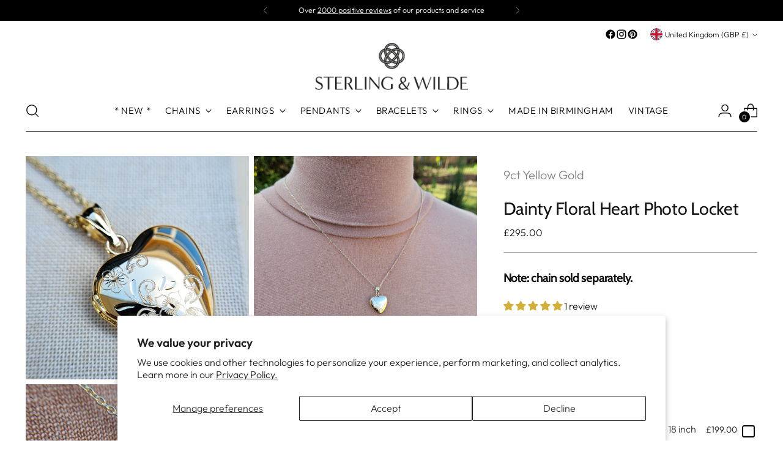

--- FILE ---
content_type: text/html; charset=utf-8
request_url: https://sterlingwilde.co.uk/products/yellow-gold-heart-locket-necklace
body_size: 51077
content:
<!doctype html>

<!--
  ___                 ___           ___           ___
       /  /\                     /__/\         /  /\         /  /\
      /  /:/_                    \  \:\       /  /:/        /  /::\
     /  /:/ /\  ___     ___       \  \:\     /  /:/        /  /:/\:\
    /  /:/ /:/ /__/\   /  /\  ___  \  \:\   /  /:/  ___   /  /:/  \:\
   /__/:/ /:/  \  \:\ /  /:/ /__/\  \__\:\ /__/:/  /  /\ /__/:/ \__\:\
   \  \:\/:/    \  \:\  /:/  \  \:\ /  /:/ \  \:\ /  /:/ \  \:\ /  /:/
    \  \::/      \  \:\/:/    \  \:\  /:/   \  \:\  /:/   \  \:\  /:/
     \  \:\       \  \::/      \  \:\/:/     \  \:\/:/     \  \:\/:/
      \  \:\       \__\/        \  \::/       \  \::/       \  \::/
       \__\/                     \__\/         \__\/         \__\/

  --------------------------------------------------------------------
  #  Stiletto v3.2.1
  #  Documentation: https://fluorescent.co/help/stiletto/
  #  Purchase: https://themes.shopify.com/themes/stiletto/
  #  A product by Fluorescent: https://fluorescent.co/
  --------------------------------------------------------------------
-->

<html class="no-js" lang="en" style="--announcement-height: 1px;">
  <head>
    <meta charset="UTF-8">
    <meta http-equiv="X-UA-Compatible" content="IE=edge,chrome=1">
    <meta name="viewport" content="width=device-width,initial-scale=1">
    




  <meta name="description" content="9ct yellow gold dainty floral heart locket, 1.6 × 1.7 cm. Holds two photos. Engraved front, polished reverse. A timeless keepsake piece.">



    <link rel="canonical" href="https://sterlingwilde.co.uk/products/yellow-gold-heart-locket-necklace">
    <link rel="preconnect" href="https://cdn.shopify.com" crossorigin><link rel="shortcut icon" href="//sterlingwilde.co.uk/cdn/shop/files/celticknotsticker.png?crop=center&height=32&v=1722248726&width=32" type="image/png"><title>9ct Gold Dainty Floral Heart Photo Locket | 1.7cm | Necklace</title>

    





  
  
  
  
  




<meta property="og:url" content="https://sterlingwilde.co.uk/products/yellow-gold-heart-locket-necklace">
<meta property="og:site_name" content="Sterling &amp; Wilde">
<meta property="og:type" content="product">
<meta property="og:title" content="Dainty Floral Heart Photo Locket">
<meta property="og:description" content="9ct yellow gold dainty floral heart locket, 1.6 × 1.7 cm. Holds two photos. Engraved front, polished reverse. A timeless keepsake piece.">
<meta property="og:image" content="http://sterlingwilde.co.uk/cdn/shop/files/STW463a.jpg?v=1745239275&width=1024">
<meta property="og:image:secure_url" content="https://sterlingwilde.co.uk/cdn/shop/files/STW463a.jpg?v=1745239275&width=1024">
<meta property="og:price:amount" content="295.00">
<meta property="og:price:currency" content="GBP">

<meta name="twitter:title" content="Dainty Floral Heart Photo Locket">
<meta name="twitter:description" content="9ct yellow gold dainty floral heart locket, 1.6 × 1.7 cm. Holds two photos. Engraved front, polished reverse. A timeless keepsake piece.">
<meta name="twitter:card" content="summary_large_image">
<meta name="twitter:image" content="https://sterlingwilde.co.uk/cdn/shop/files/STW463a.jpg?v=1745239275&width=1024">
<meta name="twitter:image:width" content="480">
<meta name="twitter:image:height" content="480">


    <script>
  console.log('Stiletto v3.2.1 by Fluorescent');

  document.documentElement.className = document.documentElement.className.replace('no-js', '');
  if (window.matchMedia(`(prefers-reduced-motion: reduce)`) === true || window.matchMedia(`(prefers-reduced-motion: reduce)`).matches === true) {
    document.documentElement.classList.add('prefers-reduced-motion');
  } else {
    document.documentElement.classList.add('do-anim');
  }

  window.theme = {
    version: 'v3.2.1',
    themeName: 'Stiletto',
    moneyFormat: "£{{amount}}",
    strings: {
      name: "Sterling \u0026amp; Wilde",
      accessibility: {
        play_video: "Play",
        pause_video: "Pause",
        range_lower: "Lower",
        range_upper: "Upper"
      },
      product: {
        no_shipping_rates: "Shipping rate unavailable",
        country_placeholder: "Country\/Region",
        review: "Write a review"
      },
      products: {
        product: {
          unavailable: "Unavailable",
          unitPrice: "Unit price",
          unitPriceSeparator: "per",
          sku: "SKU"
        }
      },
      cart: {
        editCartNote: "Edit order notes",
        addCartNote: "Add order notes",
        quantityError: "You have the maximum number of this product in your cart"
      },
      pagination: {
        viewing: "You’re viewing {{ of }} of {{ total }}",
        products: "products",
        results: "results"
      }
    },
    routes: {
      root: "/",
      cart: {
        base: "/cart",
        add: "/cart/add",
        change: "/cart/change",
        update: "/cart/update",
        clear: "/cart/clear",
        // Manual routes until Shopify adds support
        shipping: "/cart/shipping_rates",
      },
      // Manual routes until Shopify adds support
      products: "/products",
      productRecommendations: "/recommendations/products",
      predictive_search_url: '/search/suggest',
    },
    icons: {
      chevron: "\u003cspan class=\"icon icon-new icon-chevron \"\u003e\n  \u003csvg viewBox=\"0 0 24 24\" fill=\"none\" xmlns=\"http:\/\/www.w3.org\/2000\/svg\"\u003e\u003cpath d=\"M1.875 7.438 12 17.563 22.125 7.438\" stroke=\"currentColor\" stroke-width=\"2\"\/\u003e\u003c\/svg\u003e\n\u003c\/span\u003e\n",
      close: "\u003cspan class=\"icon icon-new icon-close \"\u003e\n  \u003csvg viewBox=\"0 0 24 24\" fill=\"none\" xmlns=\"http:\/\/www.w3.org\/2000\/svg\"\u003e\u003cpath d=\"M2.66 1.34 2 .68.68 2l.66.66 1.32-1.32zm18.68 21.32.66.66L23.32 22l-.66-.66-1.32 1.32zm1.32-20 .66-.66L22 .68l-.66.66 1.32 1.32zM1.34 21.34.68 22 2 23.32l.66-.66-1.32-1.32zm0-18.68 10 10 1.32-1.32-10-10-1.32 1.32zm11.32 10 10-10-1.32-1.32-10 10 1.32 1.32zm-1.32-1.32-10 10 1.32 1.32 10-10-1.32-1.32zm0 1.32 10 10 1.32-1.32-10-10-1.32 1.32z\" fill=\"currentColor\"\/\u003e\u003c\/svg\u003e\n\u003c\/span\u003e\n",
      zoom: "\u003cspan class=\"icon icon-new icon-zoom \"\u003e\n  \u003csvg viewBox=\"0 0 24 24\" fill=\"none\" xmlns=\"http:\/\/www.w3.org\/2000\/svg\"\u003e\u003cpath d=\"M10.3,19.71c5.21,0,9.44-4.23,9.44-9.44S15.51,.83,10.3,.83,.86,5.05,.86,10.27s4.23,9.44,9.44,9.44Z\" fill=\"none\" stroke=\"currentColor\" stroke-linecap=\"round\" stroke-miterlimit=\"10\" stroke-width=\"1.63\"\/\u003e\n          \u003cpath d=\"M5.05,10.27H15.54\" fill=\"none\" stroke=\"currentColor\" stroke-miterlimit=\"10\" stroke-width=\"1.63\"\/\u003e\n          \u003cpath class=\"cross-up\" d=\"M10.3,5.02V15.51\" fill=\"none\" stroke=\"currentColor\" stroke-miterlimit=\"10\" stroke-width=\"1.63\"\/\u003e\n          \u003cpath d=\"M16.92,16.9l6.49,6.49\" fill=\"none\" stroke=\"currentColor\" stroke-miterlimit=\"10\" stroke-width=\"1.63\"\/\u003e\u003c\/svg\u003e\n\u003c\/span\u003e\n"
    },
    coreData: {
      n: "Stiletto",
      v: "v3.2.1",
    }
  }

  window.theme.searchableFields = "product_type,title,variants.title";

  
</script>

    <style>
  @font-face {
  font-family: "Crimson Pro";
  font-weight: 300;
  font-style: normal;
  font-display: swap;
  src: url("//sterlingwilde.co.uk/cdn/fonts/crimson_pro/crimsonpro_n3.bf46e96b41921435f37dbdcc7742aaff2739afd5.woff2") format("woff2"),
       url("//sterlingwilde.co.uk/cdn/fonts/crimson_pro/crimsonpro_n3.047f94117903d0e302b3601478ed098841e8ebba.woff") format("woff");
}

  @font-face {
  font-family: Cabin;
  font-weight: 400;
  font-style: normal;
  font-display: swap;
  src: url("//sterlingwilde.co.uk/cdn/fonts/cabin/cabin_n4.cefc6494a78f87584a6f312fea532919154f66fe.woff2") format("woff2"),
       url("//sterlingwilde.co.uk/cdn/fonts/cabin/cabin_n4.8c16611b00f59d27f4b27ce4328dfe514ce77517.woff") format("woff");
}

  
  @font-face {
  font-family: Outfit;
  font-weight: 300;
  font-style: normal;
  font-display: swap;
  src: url("//sterlingwilde.co.uk/cdn/fonts/outfit/outfit_n3.8c97ae4c4fac7c2ea467a6dc784857f4de7e0e37.woff2") format("woff2"),
       url("//sterlingwilde.co.uk/cdn/fonts/outfit/outfit_n3.b50a189ccde91f9bceee88f207c18c09f0b62a7b.woff") format("woff");
}

  @font-face {
  font-family: Outfit;
  font-weight: 600;
  font-style: normal;
  font-display: swap;
  src: url("//sterlingwilde.co.uk/cdn/fonts/outfit/outfit_n6.dfcbaa80187851df2e8384061616a8eaa1702fdc.woff2") format("woff2"),
       url("//sterlingwilde.co.uk/cdn/fonts/outfit/outfit_n6.88384e9fc3e36038624caccb938f24ea8008a91d.woff") format("woff");
}

  
  

  :root {
    --color-text: #111111;
    --color-text-8-percent: rgba(17, 17, 17, 0.08);  
    --color-text-alpha: rgba(17, 17, 17, 0.35);
    --color-text-meta: rgba(17, 17, 17, 0.6);
    --color-text-link: #000000;
    --color-text-error: #D02F2E;
    --color-text-success: #478947;

    --color-background: #ffffff;
    --color-background-semi-transparent-80: rgba(255, 255, 255, 0.8);
    --color-background-semi-transparent-90: rgba(255, 255, 255, 0.9);

    --color-background-transparent: rgba(255, 255, 255, 0);
    --color-border: #aaaaaa;
    --color-border-meta: rgba(170, 170, 170, 0.6);
    --color-overlay: rgba(0, 0, 0, 0.7);

    --color-background-meta: #f5f5f5;
    --color-background-meta-alpha: rgba(245, 245, 245, 0.6);
    --color-background-darker-meta: #e8e8e8;
    --color-background-darker-meta-alpha: rgba(232, 232, 232, 0.6);
    --color-background-placeholder: #e8e8e8;
    --color-background-placeholder-lighter: #f0f0f0;
    --color-foreground-placeholder: rgba(17, 17, 17, 0.4);

    --color-border-input: #aaaaaa;
    --color-border-input-alpha: rgba(170, 170, 170, 0.25);
    --color-text-input: #111111;
    --color-text-input-alpha: rgba(17, 17, 17, 0.04);

    --color-text-button: #ffffff;

    --color-background-button: #111111;
    --color-background-button-alpha: rgba(17, 17, 17, 0.6);
    --color-background-outline-button-alpha: rgba(17, 17, 17, 0.1);
    --color-background-button-hover: #444444;

    --color-icon: rgba(17, 17, 17, 0.4);
    --color-icon-darker: rgba(17, 17, 17, 0.6);

    --color-text-sale-badge: #C31818;
    --color-background-sold-badge: #414141;
    --color-text-sold-badge: #ffffff;

    --color-text-header: #000000;
    --color-text-header-half-transparent: rgba(0, 0, 0, 0.5);

    --color-background-header: #ffffff;
    --color-background-header-transparent: rgba(255, 255, 255, 0);
    --color-icon-header: #000000;
    --color-shadow-header: rgba(0, 0, 0, 0.15);

    --color-background-footer: #414141;
    --color-text-footer: #ffffff;
    --color-text-footer-subdued: rgba(255, 255, 255, 0.7);

    --color-products-sale-price: #C31818;
    --color-products-rating-star: #000000;

    --color-products-stock-good: #3C9342;
    --color-products-stock-medium: #A77A06;
    --color-products-stock-bad: #A70100;
    --color-products-stock-bad: #A70100;

    --font-logo: "Crimson Pro", serif;
    --font-logo-weight: 300;
    --font-logo-style: normal;
    --logo-text-transform: none;
    --logo-letter-spacing: 0.0em;

    --font-heading: Cabin, sans-serif;
    --font-heading-weight: 400;
    --font-heading-style: normal;
    --font-heading-text-transform: none;
    --font-heading-base-letter-spacing: -0.01em;
    --font-heading-base-size: 38px;

    --font-body: Outfit, sans-serif;
    --font-body-weight: 300;
    --font-body-style: normal;
    --font-body-italic: italic;
    --font-body-bold-weight: 600;
    --font-body-base-letter-spacing: 0.0em;
    --font-body-base-size: 16px;

    /* Typography */
    --line-height-heading: 1.1;
    --line-height-subheading: 1.33;
    --line-height-body: 1.5;

    --logo-font-size: 
clamp(2.3625rem, 2.253729281767956rem + 0.4640883977900552vw, 2.625rem)
;

    --font-size-navigation-base: 15px;
    --font-navigation-base-letter-spacing: 0.04em;
    --font-navigation-base-text-transform: uppercase;

    --font-size-heading-display-1: 
clamp(3.5625rem, 3.5625rem + 0.0vw, 3.5625rem)
;
    --font-size-heading-display-2: 
clamp(3.165875rem, 3.165875rem + 0.0vw, 3.165875rem)
;
    --font-size-heading-display-3: 
clamp(2.770675rem, 2.770675rem + 0.0vw, 2.770675rem)
;
    --font-size-heading-1-base: 
clamp(2.375rem, 2.375rem + 0.0vw, 2.375rem)
;
    --font-size-heading-2-base: 
clamp(2.078125rem, 2.078125rem + 0.0vw, 2.078125rem)
;
    --font-size-heading-3-base: 
clamp(1.78125rem, 1.78125rem + 0.0vw, 1.78125rem)
;
    --font-size-heading-4-base: 
clamp(1.384625rem, 1.384625rem + 0.0vw, 1.384625rem)
;
    --font-size-heading-5-base: 
clamp(1.1875rem, 1.1875rem + 0.0vw, 1.1875rem)
;
    --font-size-heading-6-base: 
clamp(0.988rem, 0.988rem + 0.0vw, 0.988rem)
;
    --font-size-body-400: 
clamp(1.666rem, 1.666rem + 0.0vw, 1.666rem)
;
    --font-size-body-350: 
clamp(1.555rem, 1.555rem + 0.0vw, 1.555rem)
;
    --font-size-body-300: 
clamp(1.444rem, 1.444rem + 0.0vw, 1.444rem)
;
    --font-size-body-250: 
clamp(1.333rem, 1.333rem + 0.0vw, 1.333rem)
;
    --font-size-body-200: 
clamp(1.222rem, 1.222rem + 0.0vw, 1.222rem)
;
    --font-size-body-150: 
clamp(1.111rem, 1.111rem + 0.0vw, 1.111rem)
;
    --font-size-body-100: 
clamp(1.0rem, 1.0rem + 0.0vw, 1.0rem)
;
    --font-size-body-75: 
clamp(0.888rem, 0.888rem + 0.0vw, 0.888rem)
;
    --font-size-body-60: 
clamp(0.8222rem, 0.8222rem + 0.0vw, 0.8222rem)
;
    --font-size-body-50: 
clamp(0.777rem, 0.777rem + 0.0vw, 0.777rem)
;
    --font-size-body-25: 
clamp(0.722rem, 0.722rem + 0.0vw, 0.722rem)
;
    --font-size-body-20: 
clamp(0.666rem, 0.666rem + 0.0vw, 0.666rem)
;

    /* Buttons */
    
      --button-padding-multiplier: 1;
      --font-size-button: var(--font-size-body-50);
      --font-size-button-x-small: var(--font-size-body-25);
    

    --font-button-text-transform: uppercase;
    --button-letter-spacing: 0.05em;
    --line-height-button: 1.45;

    /* Product badges */
    
      --font-size-product-badge: var(--font-size-body-20);
    

    --font-product-badge-text-transform: uppercase;

    /* Product listing titles */
    
      --font-size-listing-title: var(--font-size-body-60);
    

    --font-product-listing-title-text-transform: uppercase;
    --font-product-listing-title-base-letter-spacing: 0.05em;

    /* Shopify pay specific */
    --payment-terms-background-color: #f5f5f5;
  }

  @supports not (font-size: clamp(10px, 3.3vw, 20px)) {
    :root {
      --logo-font-size: 
2.49375rem
;
      --font-size-heading-display-1: 
3.5625rem
;
      --font-size-heading-display-2: 
3.165875rem
;
      --font-size-heading-display-3: 
2.770675rem
;
      --font-size-heading-1-base: 
2.375rem
;
      --font-size-heading-2-base: 
2.078125rem
;
      --font-size-heading-3-base: 
1.78125rem
;
      --font-size-heading-4-base: 
1.384625rem
;
      --font-size-heading-5-base: 
1.1875rem
;
      --font-size-heading-6-base: 
0.988rem
;
      --font-size-body-400: 
1.666rem
;
      --font-size-body-350: 
1.555rem
;
      --font-size-body-300: 
1.444rem
;
      --font-size-body-250: 
1.333rem
;
      --font-size-body-200: 
1.222rem
;
      --font-size-body-150: 
1.111rem
;
      --font-size-body-100: 
1.0rem
;
      --font-size-body-75: 
0.888rem
;
      --font-size-body-60: 
0.8222rem
;
      --font-size-body-50: 
0.777rem
;
      --font-size-body-25: 
0.722rem
;
      --font-size-body-20: 
0.666rem
;
    }
  }.product-badge[data-handle="personalise"]{
        color: #000000;
      }
    
.product-badge[data-handle="best-seller"]{
        color: #7e6b45;
      }
    
.product-badge[data-handle="vintage"]{
        color: #000000;
      }
    
.product-badge[data-handle="made-in-uk"]{
        color: #012169;
      }
    
</style>

<script>
  flu = window.flu || {};
  flu.chunks = {
    photoswipe: "//sterlingwilde.co.uk/cdn/shop/t/12/assets/photoswipe-chunk.js?v=18659099751219271031721054280",
    swiper: "//sterlingwilde.co.uk/cdn/shop/t/12/assets/swiper-chunk.js?v=73725226959832986321721054280",
    nouislider: "//sterlingwilde.co.uk/cdn/shop/t/12/assets/nouislider-chunk.js?v=131351027671466727271721054280",
    polyfillInert: "//sterlingwilde.co.uk/cdn/shop/t/12/assets/polyfill-inert-chunk.js?v=9775187524458939151721054280",
    polyfillResizeObserver: "//sterlingwilde.co.uk/cdn/shop/t/12/assets/polyfill-resize-observer-chunk.js?v=49253094118087005231721054280",
  };
</script>





  <script type="module" src="//sterlingwilde.co.uk/cdn/shop/t/12/assets/theme.min.js?v=110932235491116687521721054280"></script>










<meta name="viewport" content="width=device-width,initial-scale=1">
<script defer>
  var defineVH = function () {
    document.documentElement.style.setProperty('--vh', window.innerHeight * 0.01 + 'px');
  };
  window.addEventListener('resize', defineVH);
  window.addEventListener('orientationchange', defineVH);
  defineVH();
</script>

<link href="//sterlingwilde.co.uk/cdn/shop/t/12/assets/theme.css?v=165041051432480678241721054280" rel="stylesheet" type="text/css" media="all" />


<script src="https://analytics.ahrefs.com/analytics.js" data-key="gO9wcxfu38S3ZWZctYUGHw" async></script>

    <script>window.performance && window.performance.mark && window.performance.mark('shopify.content_for_header.start');</script><meta id="shopify-digital-wallet" name="shopify-digital-wallet" content="/45719650458/digital_wallets/dialog">
<meta name="shopify-checkout-api-token" content="a09988853ebd6ec7a9d211f70a767270">
<meta id="in-context-paypal-metadata" data-shop-id="45719650458" data-venmo-supported="false" data-environment="production" data-locale="en_US" data-paypal-v4="true" data-currency="GBP">
<link rel="alternate" type="application/json+oembed" href="https://sterlingwilde.co.uk/products/yellow-gold-heart-locket-necklace.oembed">
<script async="async" src="/checkouts/internal/preloads.js?locale=en-GB"></script>
<script id="shopify-features" type="application/json">{"accessToken":"a09988853ebd6ec7a9d211f70a767270","betas":["rich-media-storefront-analytics"],"domain":"sterlingwilde.co.uk","predictiveSearch":true,"shopId":45719650458,"locale":"en"}</script>
<script>var Shopify = Shopify || {};
Shopify.shop = "sterling-wilde.myshopify.com";
Shopify.locale = "en";
Shopify.currency = {"active":"GBP","rate":"1.0"};
Shopify.country = "GB";
Shopify.theme = {"name":"Stiletto","id":142515994876,"schema_name":"Stiletto","schema_version":"3.2.1","theme_store_id":1621,"role":"main"};
Shopify.theme.handle = "null";
Shopify.theme.style = {"id":null,"handle":null};
Shopify.cdnHost = "sterlingwilde.co.uk/cdn";
Shopify.routes = Shopify.routes || {};
Shopify.routes.root = "/";</script>
<script type="module">!function(o){(o.Shopify=o.Shopify||{}).modules=!0}(window);</script>
<script>!function(o){function n(){var o=[];function n(){o.push(Array.prototype.slice.apply(arguments))}return n.q=o,n}var t=o.Shopify=o.Shopify||{};t.loadFeatures=n(),t.autoloadFeatures=n()}(window);</script>
<script id="shop-js-analytics" type="application/json">{"pageType":"product"}</script>
<script defer="defer" async type="module" src="//sterlingwilde.co.uk/cdn/shopifycloud/shop-js/modules/v2/client.init-shop-cart-sync_BdyHc3Nr.en.esm.js"></script>
<script defer="defer" async type="module" src="//sterlingwilde.co.uk/cdn/shopifycloud/shop-js/modules/v2/chunk.common_Daul8nwZ.esm.js"></script>
<script type="module">
  await import("//sterlingwilde.co.uk/cdn/shopifycloud/shop-js/modules/v2/client.init-shop-cart-sync_BdyHc3Nr.en.esm.js");
await import("//sterlingwilde.co.uk/cdn/shopifycloud/shop-js/modules/v2/chunk.common_Daul8nwZ.esm.js");

  window.Shopify.SignInWithShop?.initShopCartSync?.({"fedCMEnabled":true,"windoidEnabled":true});

</script>
<script id="__st">var __st={"a":45719650458,"offset":0,"reqid":"b0970c6f-29c3-4f89-af92-387fad5906aa-1768982356","pageurl":"sterlingwilde.co.uk\/products\/yellow-gold-heart-locket-necklace","u":"9c1df5ebb3bf","p":"product","rtyp":"product","rid":6895419588762};</script>
<script>window.ShopifyPaypalV4VisibilityTracking = true;</script>
<script id="captcha-bootstrap">!function(){'use strict';const t='contact',e='account',n='new_comment',o=[[t,t],['blogs',n],['comments',n],[t,'customer']],c=[[e,'customer_login'],[e,'guest_login'],[e,'recover_customer_password'],[e,'create_customer']],r=t=>t.map((([t,e])=>`form[action*='/${t}']:not([data-nocaptcha='true']) input[name='form_type'][value='${e}']`)).join(','),a=t=>()=>t?[...document.querySelectorAll(t)].map((t=>t.form)):[];function s(){const t=[...o],e=r(t);return a(e)}const i='password',u='form_key',d=['recaptcha-v3-token','g-recaptcha-response','h-captcha-response',i],f=()=>{try{return window.sessionStorage}catch{return}},m='__shopify_v',_=t=>t.elements[u];function p(t,e,n=!1){try{const o=window.sessionStorage,c=JSON.parse(o.getItem(e)),{data:r}=function(t){const{data:e,action:n}=t;return t[m]||n?{data:e,action:n}:{data:t,action:n}}(c);for(const[e,n]of Object.entries(r))t.elements[e]&&(t.elements[e].value=n);n&&o.removeItem(e)}catch(o){console.error('form repopulation failed',{error:o})}}const l='form_type',E='cptcha';function T(t){t.dataset[E]=!0}const w=window,h=w.document,L='Shopify',v='ce_forms',y='captcha';let A=!1;((t,e)=>{const n=(g='f06e6c50-85a8-45c8-87d0-21a2b65856fe',I='https://cdn.shopify.com/shopifycloud/storefront-forms-hcaptcha/ce_storefront_forms_captcha_hcaptcha.v1.5.2.iife.js',D={infoText:'Protected by hCaptcha',privacyText:'Privacy',termsText:'Terms'},(t,e,n)=>{const o=w[L][v],c=o.bindForm;if(c)return c(t,g,e,D).then(n);var r;o.q.push([[t,g,e,D],n]),r=I,A||(h.body.append(Object.assign(h.createElement('script'),{id:'captcha-provider',async:!0,src:r})),A=!0)});var g,I,D;w[L]=w[L]||{},w[L][v]=w[L][v]||{},w[L][v].q=[],w[L][y]=w[L][y]||{},w[L][y].protect=function(t,e){n(t,void 0,e),T(t)},Object.freeze(w[L][y]),function(t,e,n,w,h,L){const[v,y,A,g]=function(t,e,n){const i=e?o:[],u=t?c:[],d=[...i,...u],f=r(d),m=r(i),_=r(d.filter((([t,e])=>n.includes(e))));return[a(f),a(m),a(_),s()]}(w,h,L),I=t=>{const e=t.target;return e instanceof HTMLFormElement?e:e&&e.form},D=t=>v().includes(t);t.addEventListener('submit',(t=>{const e=I(t);if(!e)return;const n=D(e)&&!e.dataset.hcaptchaBound&&!e.dataset.recaptchaBound,o=_(e),c=g().includes(e)&&(!o||!o.value);(n||c)&&t.preventDefault(),c&&!n&&(function(t){try{if(!f())return;!function(t){const e=f();if(!e)return;const n=_(t);if(!n)return;const o=n.value;o&&e.removeItem(o)}(t);const e=Array.from(Array(32),(()=>Math.random().toString(36)[2])).join('');!function(t,e){_(t)||t.append(Object.assign(document.createElement('input'),{type:'hidden',name:u})),t.elements[u].value=e}(t,e),function(t,e){const n=f();if(!n)return;const o=[...t.querySelectorAll(`input[type='${i}']`)].map((({name:t})=>t)),c=[...d,...o],r={};for(const[a,s]of new FormData(t).entries())c.includes(a)||(r[a]=s);n.setItem(e,JSON.stringify({[m]:1,action:t.action,data:r}))}(t,e)}catch(e){console.error('failed to persist form',e)}}(e),e.submit())}));const S=(t,e)=>{t&&!t.dataset[E]&&(n(t,e.some((e=>e===t))),T(t))};for(const o of['focusin','change'])t.addEventListener(o,(t=>{const e=I(t);D(e)&&S(e,y())}));const B=e.get('form_key'),M=e.get(l),P=B&&M;t.addEventListener('DOMContentLoaded',(()=>{const t=y();if(P)for(const e of t)e.elements[l].value===M&&p(e,B);[...new Set([...A(),...v().filter((t=>'true'===t.dataset.shopifyCaptcha))])].forEach((e=>S(e,t)))}))}(h,new URLSearchParams(w.location.search),n,t,e,['guest_login'])})(!0,!0)}();</script>
<script integrity="sha256-4kQ18oKyAcykRKYeNunJcIwy7WH5gtpwJnB7kiuLZ1E=" data-source-attribution="shopify.loadfeatures" defer="defer" src="//sterlingwilde.co.uk/cdn/shopifycloud/storefront/assets/storefront/load_feature-a0a9edcb.js" crossorigin="anonymous"></script>
<script data-source-attribution="shopify.dynamic_checkout.dynamic.init">var Shopify=Shopify||{};Shopify.PaymentButton=Shopify.PaymentButton||{isStorefrontPortableWallets:!0,init:function(){window.Shopify.PaymentButton.init=function(){};var t=document.createElement("script");t.src="https://sterlingwilde.co.uk/cdn/shopifycloud/portable-wallets/latest/portable-wallets.en.js",t.type="module",document.head.appendChild(t)}};
</script>
<script data-source-attribution="shopify.dynamic_checkout.buyer_consent">
  function portableWalletsHideBuyerConsent(e){var t=document.getElementById("shopify-buyer-consent"),n=document.getElementById("shopify-subscription-policy-button");t&&n&&(t.classList.add("hidden"),t.setAttribute("aria-hidden","true"),n.removeEventListener("click",e))}function portableWalletsShowBuyerConsent(e){var t=document.getElementById("shopify-buyer-consent"),n=document.getElementById("shopify-subscription-policy-button");t&&n&&(t.classList.remove("hidden"),t.removeAttribute("aria-hidden"),n.addEventListener("click",e))}window.Shopify?.PaymentButton&&(window.Shopify.PaymentButton.hideBuyerConsent=portableWalletsHideBuyerConsent,window.Shopify.PaymentButton.showBuyerConsent=portableWalletsShowBuyerConsent);
</script>
<script data-source-attribution="shopify.dynamic_checkout.cart.bootstrap">document.addEventListener("DOMContentLoaded",(function(){function t(){return document.querySelector("shopify-accelerated-checkout-cart, shopify-accelerated-checkout")}if(t())Shopify.PaymentButton.init();else{new MutationObserver((function(e,n){t()&&(Shopify.PaymentButton.init(),n.disconnect())})).observe(document.body,{childList:!0,subtree:!0})}}));
</script>
<script id='scb4127' type='text/javascript' async='' src='https://sterlingwilde.co.uk/cdn/shopifycloud/privacy-banner/storefront-banner.js'></script><link id="shopify-accelerated-checkout-styles" rel="stylesheet" media="screen" href="https://sterlingwilde.co.uk/cdn/shopifycloud/portable-wallets/latest/accelerated-checkout-backwards-compat.css" crossorigin="anonymous">
<style id="shopify-accelerated-checkout-cart">
        #shopify-buyer-consent {
  margin-top: 1em;
  display: inline-block;
  width: 100%;
}

#shopify-buyer-consent.hidden {
  display: none;
}

#shopify-subscription-policy-button {
  background: none;
  border: none;
  padding: 0;
  text-decoration: underline;
  font-size: inherit;
  cursor: pointer;
}

#shopify-subscription-policy-button::before {
  box-shadow: none;
}

      </style>

<script>window.performance && window.performance.mark && window.performance.mark('shopify.content_for_header.end');</script>
 <!-- BEGIN app block: shopify://apps/judge-me-reviews/blocks/judgeme_core/61ccd3b1-a9f2-4160-9fe9-4fec8413e5d8 --><!-- Start of Judge.me Core -->






<link rel="dns-prefetch" href="https://cdnwidget.judge.me">
<link rel="dns-prefetch" href="https://cdn.judge.me">
<link rel="dns-prefetch" href="https://cdn1.judge.me">
<link rel="dns-prefetch" href="https://api.judge.me">

<script data-cfasync='false' class='jdgm-settings-script'>window.jdgmSettings={"pagination":5,"disable_web_reviews":false,"badge_no_review_text":"No reviews","badge_n_reviews_text":"{{ n }} review/reviews","badge_star_color":"#D4AF37","hide_badge_preview_if_no_reviews":true,"badge_hide_text":false,"enforce_center_preview_badge":false,"widget_title":"Product Reviews","widget_open_form_text":"Write a review","widget_close_form_text":"Cancel review","widget_refresh_page_text":"Refresh page","widget_summary_text":"Based on {{ number_of_reviews }} review/reviews","widget_no_review_text":"Be the first to write a review","widget_name_field_text":"Display name","widget_verified_name_field_text":"Verified Name (public)","widget_name_placeholder_text":"Display name","widget_required_field_error_text":"This field is required.","widget_email_field_text":"Email address","widget_verified_email_field_text":"Verified Email (private, can not be edited)","widget_email_placeholder_text":"Your email address","widget_email_field_error_text":"Please enter a valid email address.","widget_rating_field_text":"Rating","widget_review_title_field_text":"Review Title","widget_review_title_placeholder_text":"Give your review a title","widget_review_body_field_text":"Review content","widget_review_body_placeholder_text":"Start writing here...","widget_pictures_field_text":"Picture/Video (optional)","widget_submit_review_text":"Submit Review","widget_submit_verified_review_text":"Submit Verified Review","widget_submit_success_msg_with_auto_publish":"Thank you! Please refresh the page in a few moments to see your review. You can remove or edit your review by logging into \u003ca href='https://judge.me/login' target='_blank' rel='nofollow noopener'\u003eJudge.me\u003c/a\u003e","widget_submit_success_msg_no_auto_publish":"Thank you! Your review will be published as soon as it is approved by the shop admin. You can remove or edit your review by logging into \u003ca href='https://judge.me/login' target='_blank' rel='nofollow noopener'\u003eJudge.me\u003c/a\u003e","widget_show_default_reviews_out_of_total_text":"Showing {{ n_reviews_shown }} out of {{ n_reviews }} reviews.","widget_show_all_link_text":"Show all","widget_show_less_link_text":"Show less","widget_author_said_text":"{{ reviewer_name }} said:","widget_days_text":"{{ n }} days ago","widget_weeks_text":"{{ n }} week/weeks ago","widget_months_text":"{{ n }} month/months ago","widget_years_text":"{{ n }} year/years ago","widget_yesterday_text":"Yesterday","widget_today_text":"Today","widget_replied_text":"\u003e\u003e {{ shop_name }} replied:","widget_read_more_text":"Read more","widget_reviewer_name_as_initial":"last_initial","widget_rating_filter_color":"","widget_rating_filter_see_all_text":"See all reviews","widget_sorting_most_recent_text":"Most Recent","widget_sorting_highest_rating_text":"Highest Rating","widget_sorting_lowest_rating_text":"Lowest Rating","widget_sorting_with_pictures_text":"Only Pictures","widget_sorting_most_helpful_text":"Most Helpful","widget_open_question_form_text":"Ask a question","widget_reviews_subtab_text":"Reviews","widget_questions_subtab_text":"Questions","widget_question_label_text":"Question","widget_answer_label_text":"Answer","widget_question_placeholder_text":"Write your question here","widget_submit_question_text":"Submit Question","widget_question_submit_success_text":"Thank you for your question! We will notify you once it gets answered.","widget_star_color":"#d4af37","verified_badge_text":"Verified","verified_badge_bg_color":"#52514F","verified_badge_text_color":"","verified_badge_placement":"removed","widget_review_max_height":"","widget_hide_border":false,"widget_social_share":false,"widget_thumb":false,"widget_review_location_show":false,"widget_location_format":"country_iso_code","all_reviews_include_out_of_store_products":true,"all_reviews_out_of_store_text":"(out of store)","all_reviews_pagination":100,"all_reviews_product_name_prefix_text":"about","enable_review_pictures":true,"enable_question_anwser":true,"widget_theme":"leex","review_date_format":"dd/mm/yyyy","default_sort_method":"most-recent","widget_product_reviews_subtab_text":"Product Reviews","widget_shop_reviews_subtab_text":"Shop Reviews","widget_other_products_reviews_text":"Reviews for other products","widget_store_reviews_subtab_text":"Store reviews","widget_no_store_reviews_text":"This store hasn't received any reviews yet","widget_web_restriction_product_reviews_text":"This product hasn't received any reviews yet","widget_no_items_text":"No items found","widget_show_more_text":"Show more","widget_write_a_store_review_text":"Write a Store Review","widget_other_languages_heading":"Reviews in Other Languages","widget_translate_review_text":"Translate review to {{ language }}","widget_translating_review_text":"Translating...","widget_show_original_translation_text":"Show original ({{ language }})","widget_translate_review_failed_text":"Review couldn't be translated.","widget_translate_review_retry_text":"Retry","widget_translate_review_try_again_later_text":"Try again later","show_product_url_for_grouped_product":false,"widget_sorting_pictures_first_text":"Pictures First","show_pictures_on_all_rev_page_mobile":true,"show_pictures_on_all_rev_page_desktop":true,"floating_tab_hide_mobile_install_preference":true,"floating_tab_button_name":"★ Reviews","floating_tab_title":"Let customers speak for us","floating_tab_button_color":"","floating_tab_button_background_color":"","floating_tab_url":"","floating_tab_url_enabled":true,"floating_tab_tab_style":"text","all_reviews_text_badge_text":"Customers rate us {{ shop.metafields.judgeme.all_reviews_rating | round: 1 }}/5 based on {{ shop.metafields.judgeme.all_reviews_count }} reviews.","all_reviews_text_badge_text_branded_style":"{{ shop.metafields.judgeme.all_reviews_rating | round: 1 }} out of 5 stars based on {{ shop.metafields.judgeme.all_reviews_count }} reviews","is_all_reviews_text_badge_a_link":false,"show_stars_for_all_reviews_text_badge":false,"all_reviews_text_badge_url":"","all_reviews_text_style":"text","all_reviews_text_color_style":"judgeme_brand_color","all_reviews_text_color":"#108474","all_reviews_text_show_jm_brand":true,"featured_carousel_show_header":true,"featured_carousel_title":"Some Recent Reviews","testimonials_carousel_title":"Customers are saying","videos_carousel_title":"Real customer stories","cards_carousel_title":"Customers are saying","featured_carousel_count_text":"from {{ n }} reviews","featured_carousel_add_link_to_all_reviews_page":false,"featured_carousel_url":"","featured_carousel_show_images":true,"featured_carousel_autoslide_interval":5,"featured_carousel_arrows_on_the_sides":false,"featured_carousel_height":250,"featured_carousel_width":100,"featured_carousel_image_size":0,"featured_carousel_image_height":250,"featured_carousel_arrow_color":"#eeeeee","verified_count_badge_style":"branded","verified_count_badge_orientation":"horizontal","verified_count_badge_color_style":"monochromatic_version","verified_count_badge_color":"#BF9A16","is_verified_count_badge_a_link":true,"verified_count_badge_url":"https://sterlingwilde.co.uk/pages/reviews","verified_count_badge_show_jm_brand":true,"widget_rating_preset_default":5,"widget_first_sub_tab":"product-reviews","widget_show_histogram":true,"widget_histogram_use_custom_color":false,"widget_pagination_use_custom_color":false,"widget_star_use_custom_color":true,"widget_verified_badge_use_custom_color":true,"widget_write_review_use_custom_color":false,"picture_reminder_submit_button":"Upload Pictures","enable_review_videos":false,"mute_video_by_default":false,"widget_sorting_videos_first_text":"Videos First","widget_review_pending_text":"Pending","featured_carousel_items_for_large_screen":5,"social_share_options_order":"Facebook,Twitter","remove_microdata_snippet":true,"disable_json_ld":false,"enable_json_ld_products":false,"preview_badge_show_question_text":false,"preview_badge_no_question_text":"No questions","preview_badge_n_question_text":"{{ number_of_questions }} question/questions","qa_badge_show_icon":false,"qa_badge_position":"same-row","remove_judgeme_branding":true,"widget_add_search_bar":false,"widget_search_bar_placeholder":"Search","widget_sorting_verified_only_text":"Verified only","featured_carousel_theme":"card","featured_carousel_show_rating":true,"featured_carousel_show_title":true,"featured_carousel_show_body":true,"featured_carousel_show_date":false,"featured_carousel_show_reviewer":true,"featured_carousel_show_product":false,"featured_carousel_header_background_color":"#108474","featured_carousel_header_text_color":"#ffffff","featured_carousel_name_product_separator":"reviewed","featured_carousel_full_star_background":"#108474","featured_carousel_empty_star_background":"#dadada","featured_carousel_vertical_theme_background":"#f9fafb","featured_carousel_verified_badge_enable":false,"featured_carousel_verified_badge_color":"#108474","featured_carousel_border_style":"round","featured_carousel_review_line_length_limit":3,"featured_carousel_more_reviews_button_text":"Read more reviews","featured_carousel_view_product_button_text":"View product","all_reviews_page_load_reviews_on":"button_click","all_reviews_page_load_more_text":"Load More Reviews","disable_fb_tab_reviews":false,"enable_ajax_cdn_cache":false,"widget_public_name_text":"displayed publicly like","default_reviewer_name":"John Smith","default_reviewer_name_has_non_latin":true,"widget_reviewer_anonymous":"Anonymous","medals_widget_title":"Judge.me Review Medals","medals_widget_background_color":"#f9fafb","medals_widget_position":"footer_all_pages","medals_widget_border_color":"#f9fafb","medals_widget_verified_text_position":"left","medals_widget_use_monochromatic_version":false,"medals_widget_elements_color":"#108474","show_reviewer_avatar":false,"widget_invalid_yt_video_url_error_text":"Not a YouTube video URL","widget_max_length_field_error_text":"Please enter no more than {0} characters.","widget_show_country_flag":false,"widget_show_collected_via_shop_app":true,"widget_verified_by_shop_badge_style":"light","widget_verified_by_shop_text":"Verified by Shop","widget_show_photo_gallery":false,"widget_load_with_code_splitting":true,"widget_ugc_install_preference":false,"widget_ugc_title":"Made by us, Shared by you","widget_ugc_subtitle":"Tag us to see your picture featured in our page","widget_ugc_arrows_color":"#ffffff","widget_ugc_primary_button_text":"Buy Now","widget_ugc_primary_button_background_color":"#108474","widget_ugc_primary_button_text_color":"#ffffff","widget_ugc_primary_button_border_width":"0","widget_ugc_primary_button_border_style":"none","widget_ugc_primary_button_border_color":"#108474","widget_ugc_primary_button_border_radius":"25","widget_ugc_secondary_button_text":"Load More","widget_ugc_secondary_button_background_color":"#ffffff","widget_ugc_secondary_button_text_color":"#108474","widget_ugc_secondary_button_border_width":"2","widget_ugc_secondary_button_border_style":"solid","widget_ugc_secondary_button_border_color":"#108474","widget_ugc_secondary_button_border_radius":"25","widget_ugc_reviews_button_text":"View Reviews","widget_ugc_reviews_button_background_color":"#ffffff","widget_ugc_reviews_button_text_color":"#108474","widget_ugc_reviews_button_border_width":"2","widget_ugc_reviews_button_border_style":"solid","widget_ugc_reviews_button_border_color":"#108474","widget_ugc_reviews_button_border_radius":"25","widget_ugc_reviews_button_link_to":"judgeme-reviews-page","widget_ugc_show_post_date":true,"widget_ugc_max_width":"800","widget_rating_metafield_value_type":true,"widget_primary_color":"#CAA021","widget_enable_secondary_color":false,"widget_secondary_color":"#edf5f5","widget_summary_average_rating_text":"{{ average_rating }} out of 5","widget_media_grid_title":"Customer photos \u0026 videos","widget_media_grid_see_more_text":"See more","widget_round_style":true,"widget_show_product_medals":false,"widget_verified_by_judgeme_text":"Verified by Judge.me","widget_show_store_medals":false,"widget_verified_by_judgeme_text_in_store_medals":"Verified by Judge.me","widget_media_field_exceed_quantity_message":"Sorry, we can only accept {{ max_media }} for one review.","widget_media_field_exceed_limit_message":"{{ file_name }} is too large, please select a {{ media_type }} less than {{ size_limit }}MB.","widget_review_submitted_text":"Review Submitted!","widget_question_submitted_text":"Question Submitted!","widget_close_form_text_question":"Cancel","widget_write_your_answer_here_text":"Write your answer here","widget_enabled_branded_link":true,"widget_show_collected_by_judgeme":false,"widget_reviewer_name_color":"","widget_write_review_text_color":"","widget_write_review_bg_color":"","widget_collected_by_judgeme_text":"collected by Judge.me","widget_pagination_type":"standard","widget_load_more_text":"Load More","widget_load_more_color":"#108474","widget_full_review_text":"Full Review","widget_read_more_reviews_text":"Read More Reviews","widget_read_questions_text":"Read Questions","widget_questions_and_answers_text":"Questions \u0026 Answers","widget_verified_by_text":"Verified by","widget_verified_text":"Verified","widget_number_of_reviews_text":"{{ number_of_reviews }} reviews","widget_back_button_text":"Back","widget_next_button_text":"Next","widget_custom_forms_filter_button":"Filters","custom_forms_style":"vertical","widget_show_review_information":false,"how_reviews_are_collected":"How reviews are collected?","widget_show_review_keywords":false,"widget_gdpr_statement":"How we use your data: We'll only contact you about the review you left, and only if necessary. By submitting your review, you agree to Judge.me's \u003ca href='https://judge.me/terms' target='_blank' rel='nofollow noopener'\u003eterms\u003c/a\u003e, \u003ca href='https://judge.me/privacy' target='_blank' rel='nofollow noopener'\u003eprivacy\u003c/a\u003e and \u003ca href='https://judge.me/content-policy' target='_blank' rel='nofollow noopener'\u003econtent\u003c/a\u003e policies.","widget_multilingual_sorting_enabled":false,"widget_translate_review_content_enabled":false,"widget_translate_review_content_method":"manual","popup_widget_review_selection":"automatically_with_pictures","popup_widget_round_border_style":true,"popup_widget_show_title":true,"popup_widget_show_body":true,"popup_widget_show_reviewer":false,"popup_widget_show_product":true,"popup_widget_show_pictures":true,"popup_widget_use_review_picture":true,"popup_widget_show_on_home_page":true,"popup_widget_show_on_product_page":true,"popup_widget_show_on_collection_page":true,"popup_widget_show_on_cart_page":true,"popup_widget_position":"bottom_left","popup_widget_first_review_delay":5,"popup_widget_duration":5,"popup_widget_interval":5,"popup_widget_review_count":5,"popup_widget_hide_on_mobile":true,"review_snippet_widget_round_border_style":true,"review_snippet_widget_card_color":"#FFFFFF","review_snippet_widget_slider_arrows_background_color":"#FFFFFF","review_snippet_widget_slider_arrows_color":"#000000","review_snippet_widget_star_color":"#108474","show_product_variant":false,"all_reviews_product_variant_label_text":"Variant: ","widget_show_verified_branding":false,"widget_ai_summary_title":"Customers say","widget_ai_summary_disclaimer":"AI-powered review summary based on recent customer reviews","widget_show_ai_summary":false,"widget_show_ai_summary_bg":false,"widget_show_review_title_input":true,"redirect_reviewers_invited_via_email":"review_widget","request_store_review_after_product_review":false,"request_review_other_products_in_order":false,"review_form_color_scheme":"default","review_form_corner_style":"square","review_form_star_color":{},"review_form_text_color":"#333333","review_form_background_color":"#ffffff","review_form_field_background_color":"#fafafa","review_form_button_color":{},"review_form_button_text_color":"#ffffff","review_form_modal_overlay_color":"#000000","review_content_screen_title_text":"How would you rate this product?","review_content_introduction_text":"We would love it if you would share a bit about your experience.","store_review_form_title_text":"How would you rate this store?","store_review_form_introduction_text":"We would love it if you would share a bit about your experience.","show_review_guidance_text":true,"one_star_review_guidance_text":"Poor","five_star_review_guidance_text":"Great","customer_information_screen_title_text":"About you","customer_information_introduction_text":"Please tell us more about you.","custom_questions_screen_title_text":"Your experience in more detail","custom_questions_introduction_text":"Here are a few questions to help us understand more about your experience.","review_submitted_screen_title_text":"Thanks for your review!","review_submitted_screen_thank_you_text":"We are processing it and it will appear on the store soon.","review_submitted_screen_email_verification_text":"Please confirm your email by clicking the link we just sent you. This helps us keep reviews authentic.","review_submitted_request_store_review_text":"Would you like to share your experience of shopping with us?","review_submitted_review_other_products_text":"Would you like to review these products?","store_review_screen_title_text":"Would you like to share your experience of shopping with us?","store_review_introduction_text":"We value your feedback and use it to improve. Please share any thoughts or suggestions you have.","reviewer_media_screen_title_picture_text":"Share a picture","reviewer_media_introduction_picture_text":"Upload a photo to support your review.","reviewer_media_screen_title_video_text":"Share a video","reviewer_media_introduction_video_text":"Upload a video to support your review.","reviewer_media_screen_title_picture_or_video_text":"Share a picture or video","reviewer_media_introduction_picture_or_video_text":"Upload a photo or video to support your review.","reviewer_media_youtube_url_text":"Paste your Youtube URL here","advanced_settings_next_step_button_text":"Next","advanced_settings_close_review_button_text":"Close","modal_write_review_flow":false,"write_review_flow_required_text":"Required","write_review_flow_privacy_message_text":"We respect your privacy.","write_review_flow_anonymous_text":"Post review as anonymous","write_review_flow_visibility_text":"This won't be visible to other customers.","write_review_flow_multiple_selection_help_text":"Select as many as you like","write_review_flow_single_selection_help_text":"Select one option","write_review_flow_required_field_error_text":"This field is required","write_review_flow_invalid_email_error_text":"Please enter a valid email address","write_review_flow_max_length_error_text":"Max. {{ max_length }} characters.","write_review_flow_media_upload_text":"\u003cb\u003eClick to upload\u003c/b\u003e or drag and drop","write_review_flow_gdpr_statement":"We'll only contact you about your review if necessary. By submitting your review, you agree to our \u003ca href='https://judge.me/terms' target='_blank' rel='nofollow noopener'\u003eterms and conditions\u003c/a\u003e and \u003ca href='https://judge.me/privacy' target='_blank' rel='nofollow noopener'\u003eprivacy policy\u003c/a\u003e.","rating_only_reviews_enabled":false,"show_negative_reviews_help_screen":false,"new_review_flow_help_screen_rating_threshold":3,"negative_review_resolution_screen_title_text":"Tell us more","negative_review_resolution_text":"Your experience matters to us. If there were issues with your purchase, we're here to help. Feel free to reach out to us, we'd love the opportunity to make things right.","negative_review_resolution_button_text":"Contact us","negative_review_resolution_proceed_with_review_text":"Leave a review","negative_review_resolution_subject":"Issue with purchase from {{ shop_name }}.{{ order_name }}","preview_badge_collection_page_install_status":false,"widget_review_custom_css":"","preview_badge_custom_css":"","preview_badge_stars_count":"5-stars","featured_carousel_custom_css":"","floating_tab_custom_css":"","all_reviews_widget_custom_css":"","medals_widget_custom_css":"","verified_badge_custom_css":"","all_reviews_text_custom_css":"","transparency_badges_collected_via_store_invite":false,"transparency_badges_from_another_provider":false,"transparency_badges_collected_from_store_visitor":false,"transparency_badges_collected_by_verified_review_provider":false,"transparency_badges_earned_reward":false,"transparency_badges_collected_via_store_invite_text":"Review collected via store invitation","transparency_badges_from_another_provider_text":"Review collected from another provider","transparency_badges_collected_from_store_visitor_text":"Review collected from a store visitor","transparency_badges_written_in_google_text":"Review written in Google","transparency_badges_written_in_etsy_text":"Review written in Etsy","transparency_badges_written_in_shop_app_text":"Review written in Shop App","transparency_badges_earned_reward_text":"Review earned a reward for future purchase","product_review_widget_per_page":6,"widget_store_review_label_text":"Review about the store","checkout_comment_extension_title_on_product_page":"Customer Comments","checkout_comment_extension_num_latest_comment_show":5,"checkout_comment_extension_format":"name_and_timestamp","checkout_comment_customer_name":"last_initial","checkout_comment_comment_notification":true,"preview_badge_collection_page_install_preference":false,"preview_badge_home_page_install_preference":false,"preview_badge_product_page_install_preference":false,"review_widget_install_preference":"","review_carousel_install_preference":false,"floating_reviews_tab_install_preference":"none","verified_reviews_count_badge_install_preference":false,"all_reviews_text_install_preference":false,"review_widget_best_location":false,"judgeme_medals_install_preference":false,"review_widget_revamp_enabled":false,"review_widget_qna_enabled":false,"review_widget_header_theme":"minimal","review_widget_widget_title_enabled":true,"review_widget_header_text_size":"medium","review_widget_header_text_weight":"regular","review_widget_average_rating_style":"compact","review_widget_bar_chart_enabled":true,"review_widget_bar_chart_type":"numbers","review_widget_bar_chart_style":"standard","review_widget_expanded_media_gallery_enabled":false,"review_widget_reviews_section_theme":"standard","review_widget_image_style":"thumbnails","review_widget_review_image_ratio":"square","review_widget_stars_size":"medium","review_widget_verified_badge":"standard_text","review_widget_review_title_text_size":"medium","review_widget_review_text_size":"medium","review_widget_review_text_length":"medium","review_widget_number_of_columns_desktop":3,"review_widget_carousel_transition_speed":5,"review_widget_custom_questions_answers_display":"always","review_widget_button_text_color":"#FFFFFF","review_widget_text_color":"#000000","review_widget_lighter_text_color":"#7B7B7B","review_widget_corner_styling":"soft","review_widget_review_word_singular":"review","review_widget_review_word_plural":"reviews","review_widget_voting_label":"Helpful?","review_widget_shop_reply_label":"Reply from {{ shop_name }}:","review_widget_filters_title":"Filters","qna_widget_question_word_singular":"Question","qna_widget_question_word_plural":"Questions","qna_widget_answer_reply_label":"Answer from {{ answerer_name }}:","qna_content_screen_title_text":"Ask a question about this product","qna_widget_question_required_field_error_text":"Please enter your question.","qna_widget_flow_gdpr_statement":"We'll only contact you about your question if necessary. By submitting your question, you agree to our \u003ca href='https://judge.me/terms' target='_blank' rel='nofollow noopener'\u003eterms and conditions\u003c/a\u003e and \u003ca href='https://judge.me/privacy' target='_blank' rel='nofollow noopener'\u003eprivacy policy\u003c/a\u003e.","qna_widget_question_submitted_text":"Thanks for your question!","qna_widget_close_form_text_question":"Close","qna_widget_question_submit_success_text":"We’ll notify you by email when your question is answered.","all_reviews_widget_v2025_enabled":false,"all_reviews_widget_v2025_header_theme":"default","all_reviews_widget_v2025_widget_title_enabled":true,"all_reviews_widget_v2025_header_text_size":"medium","all_reviews_widget_v2025_header_text_weight":"regular","all_reviews_widget_v2025_average_rating_style":"compact","all_reviews_widget_v2025_bar_chart_enabled":true,"all_reviews_widget_v2025_bar_chart_type":"numbers","all_reviews_widget_v2025_bar_chart_style":"standard","all_reviews_widget_v2025_expanded_media_gallery_enabled":false,"all_reviews_widget_v2025_show_store_medals":true,"all_reviews_widget_v2025_show_photo_gallery":true,"all_reviews_widget_v2025_show_review_keywords":false,"all_reviews_widget_v2025_show_ai_summary":false,"all_reviews_widget_v2025_show_ai_summary_bg":false,"all_reviews_widget_v2025_add_search_bar":false,"all_reviews_widget_v2025_default_sort_method":"most-recent","all_reviews_widget_v2025_reviews_per_page":10,"all_reviews_widget_v2025_reviews_section_theme":"default","all_reviews_widget_v2025_image_style":"thumbnails","all_reviews_widget_v2025_review_image_ratio":"square","all_reviews_widget_v2025_stars_size":"medium","all_reviews_widget_v2025_verified_badge":"bold_badge","all_reviews_widget_v2025_review_title_text_size":"medium","all_reviews_widget_v2025_review_text_size":"medium","all_reviews_widget_v2025_review_text_length":"medium","all_reviews_widget_v2025_number_of_columns_desktop":3,"all_reviews_widget_v2025_carousel_transition_speed":5,"all_reviews_widget_v2025_custom_questions_answers_display":"always","all_reviews_widget_v2025_show_product_variant":false,"all_reviews_widget_v2025_show_reviewer_avatar":true,"all_reviews_widget_v2025_reviewer_name_as_initial":"","all_reviews_widget_v2025_review_location_show":false,"all_reviews_widget_v2025_location_format":"","all_reviews_widget_v2025_show_country_flag":false,"all_reviews_widget_v2025_verified_by_shop_badge_style":"light","all_reviews_widget_v2025_social_share":false,"all_reviews_widget_v2025_social_share_options_order":"Facebook,Twitter,LinkedIn,Pinterest","all_reviews_widget_v2025_pagination_type":"standard","all_reviews_widget_v2025_button_text_color":"#FFFFFF","all_reviews_widget_v2025_text_color":"#000000","all_reviews_widget_v2025_lighter_text_color":"#7B7B7B","all_reviews_widget_v2025_corner_styling":"soft","all_reviews_widget_v2025_title":"Customer reviews","all_reviews_widget_v2025_ai_summary_title":"Customers say about this store","all_reviews_widget_v2025_no_review_text":"Be the first to write a review","platform":"shopify","branding_url":"https://app.judge.me/reviews","branding_text":"Powered by Judge.me","locale":"en","reply_name":"Sterling \u0026 Wilde","widget_version":"3.0","footer":true,"autopublish":true,"review_dates":true,"enable_custom_form":false,"shop_use_review_site":false,"shop_locale":"en","enable_multi_locales_translations":false,"show_review_title_input":true,"review_verification_email_status":"always","can_be_branded":true,"reply_name_text":"Sterling \u0026 Wilde"};</script> <style class='jdgm-settings-style'>.jdgm-xx{left:0}:root{--jdgm-primary-color: #CAA021;--jdgm-secondary-color: rgba(202,160,33,0.1);--jdgm-star-color: #d4af37;--jdgm-write-review-text-color: white;--jdgm-write-review-bg-color: #CAA021;--jdgm-paginate-color: #CAA021;--jdgm-border-radius: 10;--jdgm-reviewer-name-color: #CAA021}.jdgm-histogram__bar-content{background-color:#CAA021}.jdgm-rev[data-verified-buyer=true] .jdgm-rev__icon.jdgm-rev__icon:after,.jdgm-rev__buyer-badge.jdgm-rev__buyer-badge{color:white;background-color:#52514F}.jdgm-review-widget--small .jdgm-gallery.jdgm-gallery .jdgm-gallery__thumbnail-link:nth-child(8) .jdgm-gallery__thumbnail-wrapper.jdgm-gallery__thumbnail-wrapper:before{content:"See more"}@media only screen and (min-width: 768px){.jdgm-gallery.jdgm-gallery .jdgm-gallery__thumbnail-link:nth-child(8) .jdgm-gallery__thumbnail-wrapper.jdgm-gallery__thumbnail-wrapper:before{content:"See more"}}.jdgm-preview-badge .jdgm-star.jdgm-star{color:#D4AF37}.jdgm-prev-badge[data-average-rating='0.00']{display:none !important}.jdgm-rev .jdgm-rev__icon{display:none !important}.jdgm-author-fullname{display:none !important}.jdgm-author-all-initials{display:none !important}.jdgm-rev-widg__title{visibility:hidden}.jdgm-rev-widg__summary-text{visibility:hidden}.jdgm-prev-badge__text{visibility:hidden}.jdgm-rev__prod-link-prefix:before{content:'about'}.jdgm-rev__variant-label:before{content:'Variant: '}.jdgm-rev__out-of-store-text:before{content:'(out of store)'}@media all and (max-width: 768px){.jdgm-widget .jdgm-revs-tab-btn,.jdgm-widget .jdgm-revs-tab-btn[data-style="stars"]{display:none}}.jdgm-preview-badge[data-template="product"]{display:none !important}.jdgm-preview-badge[data-template="collection"]{display:none !important}.jdgm-preview-badge[data-template="index"]{display:none !important}.jdgm-review-widget[data-from-snippet="true"]{display:none !important}.jdgm-verified-count-badget[data-from-snippet="true"]{display:none !important}.jdgm-carousel-wrapper[data-from-snippet="true"]{display:none !important}.jdgm-all-reviews-text[data-from-snippet="true"]{display:none !important}.jdgm-medals-section[data-from-snippet="true"]{display:none !important}.jdgm-ugc-media-wrapper[data-from-snippet="true"]{display:none !important}.jdgm-rev__transparency-badge[data-badge-type="review_collected_via_store_invitation"]{display:none !important}.jdgm-rev__transparency-badge[data-badge-type="review_collected_from_another_provider"]{display:none !important}.jdgm-rev__transparency-badge[data-badge-type="review_collected_from_store_visitor"]{display:none !important}.jdgm-rev__transparency-badge[data-badge-type="review_written_in_etsy"]{display:none !important}.jdgm-rev__transparency-badge[data-badge-type="review_written_in_google_business"]{display:none !important}.jdgm-rev__transparency-badge[data-badge-type="review_written_in_shop_app"]{display:none !important}.jdgm-rev__transparency-badge[data-badge-type="review_earned_for_future_purchase"]{display:none !important}.jdgm-review-snippet-widget .jdgm-rev-snippet-widget__cards-container .jdgm-rev-snippet-card{border-radius:8px;background:#fff}.jdgm-review-snippet-widget .jdgm-rev-snippet-widget__cards-container .jdgm-rev-snippet-card__rev-rating .jdgm-star{color:#108474}.jdgm-review-snippet-widget .jdgm-rev-snippet-widget__prev-btn,.jdgm-review-snippet-widget .jdgm-rev-snippet-widget__next-btn{border-radius:50%;background:#fff}.jdgm-review-snippet-widget .jdgm-rev-snippet-widget__prev-btn>svg,.jdgm-review-snippet-widget .jdgm-rev-snippet-widget__next-btn>svg{fill:#000}.jdgm-full-rev-modal.rev-snippet-widget .jm-mfp-container .jm-mfp-content,.jdgm-full-rev-modal.rev-snippet-widget .jm-mfp-container .jdgm-full-rev__icon,.jdgm-full-rev-modal.rev-snippet-widget .jm-mfp-container .jdgm-full-rev__pic-img,.jdgm-full-rev-modal.rev-snippet-widget .jm-mfp-container .jdgm-full-rev__reply{border-radius:8px}.jdgm-full-rev-modal.rev-snippet-widget .jm-mfp-container .jdgm-full-rev[data-verified-buyer="true"] .jdgm-full-rev__icon::after{border-radius:8px}.jdgm-full-rev-modal.rev-snippet-widget .jm-mfp-container .jdgm-full-rev .jdgm-rev__buyer-badge{border-radius:calc( 8px / 2 )}.jdgm-full-rev-modal.rev-snippet-widget .jm-mfp-container .jdgm-full-rev .jdgm-full-rev__replier::before{content:'Sterling &amp; Wilde'}.jdgm-full-rev-modal.rev-snippet-widget .jm-mfp-container .jdgm-full-rev .jdgm-full-rev__product-button{border-radius:calc( 8px * 6 )}
</style> <style class='jdgm-settings-style'></style> <script data-cfasync="false" type="text/javascript" async src="https://cdnwidget.judge.me/shopify_v2/leex.js" id="judgeme_widget_leex_js"></script>
<link id="judgeme_widget_leex_css" rel="stylesheet" type="text/css" media="nope!" onload="this.media='all'" href="https://cdnwidget.judge.me/widget_v3/theme/leex.css">

  
  
  
  <style class='jdgm-miracle-styles'>
  @-webkit-keyframes jdgm-spin{0%{-webkit-transform:rotate(0deg);-ms-transform:rotate(0deg);transform:rotate(0deg)}100%{-webkit-transform:rotate(359deg);-ms-transform:rotate(359deg);transform:rotate(359deg)}}@keyframes jdgm-spin{0%{-webkit-transform:rotate(0deg);-ms-transform:rotate(0deg);transform:rotate(0deg)}100%{-webkit-transform:rotate(359deg);-ms-transform:rotate(359deg);transform:rotate(359deg)}}@font-face{font-family:'JudgemeStar';src:url("[data-uri]") format("woff");font-weight:normal;font-style:normal}.jdgm-star{font-family:'JudgemeStar';display:inline !important;text-decoration:none !important;padding:0 4px 0 0 !important;margin:0 !important;font-weight:bold;opacity:1;-webkit-font-smoothing:antialiased;-moz-osx-font-smoothing:grayscale}.jdgm-star:hover{opacity:1}.jdgm-star:last-of-type{padding:0 !important}.jdgm-star.jdgm--on:before{content:"\e000"}.jdgm-star.jdgm--off:before{content:"\e001"}.jdgm-star.jdgm--half:before{content:"\e002"}.jdgm-widget *{margin:0;line-height:1.4;-webkit-box-sizing:border-box;-moz-box-sizing:border-box;box-sizing:border-box;-webkit-overflow-scrolling:touch}.jdgm-hidden{display:none !important;visibility:hidden !important}.jdgm-temp-hidden{display:none}.jdgm-spinner{width:40px;height:40px;margin:auto;border-radius:50%;border-top:2px solid #eee;border-right:2px solid #eee;border-bottom:2px solid #eee;border-left:2px solid #ccc;-webkit-animation:jdgm-spin 0.8s infinite linear;animation:jdgm-spin 0.8s infinite linear}.jdgm-prev-badge{display:block !important}

</style>


  
  
   


<script data-cfasync='false' class='jdgm-script'>
!function(e){window.jdgm=window.jdgm||{},jdgm.CDN_HOST="https://cdnwidget.judge.me/",jdgm.CDN_HOST_ALT="https://cdn2.judge.me/cdn/widget_frontend/",jdgm.API_HOST="https://api.judge.me/",jdgm.CDN_BASE_URL="https://cdn.shopify.com/extensions/019bdc9e-9889-75cc-9a3d-a887384f20d4/judgeme-extensions-301/assets/",
jdgm.docReady=function(d){(e.attachEvent?"complete"===e.readyState:"loading"!==e.readyState)?
setTimeout(d,0):e.addEventListener("DOMContentLoaded",d)},jdgm.loadCSS=function(d,t,o,a){
!o&&jdgm.loadCSS.requestedUrls.indexOf(d)>=0||(jdgm.loadCSS.requestedUrls.push(d),
(a=e.createElement("link")).rel="stylesheet",a.class="jdgm-stylesheet",a.media="nope!",
a.href=d,a.onload=function(){this.media="all",t&&setTimeout(t)},e.body.appendChild(a))},
jdgm.loadCSS.requestedUrls=[],jdgm.loadJS=function(e,d){var t=new XMLHttpRequest;
t.onreadystatechange=function(){4===t.readyState&&(Function(t.response)(),d&&d(t.response))},
t.open("GET",e),t.onerror=function(){if(e.indexOf(jdgm.CDN_HOST)===0&&jdgm.CDN_HOST_ALT!==jdgm.CDN_HOST){var f=e.replace(jdgm.CDN_HOST,jdgm.CDN_HOST_ALT);jdgm.loadJS(f,d)}},t.send()},jdgm.docReady((function(){(window.jdgmLoadCSS||e.querySelectorAll(
".jdgm-widget, .jdgm-all-reviews-page").length>0)&&(jdgmSettings.widget_load_with_code_splitting?
parseFloat(jdgmSettings.widget_version)>=3?jdgm.loadCSS(jdgm.CDN_HOST+"widget_v3/base.css"):
jdgm.loadCSS(jdgm.CDN_HOST+"widget/base.css"):jdgm.loadCSS(jdgm.CDN_HOST+"shopify_v2.css"),
jdgm.loadJS(jdgm.CDN_HOST+"loa"+"der.js"))}))}(document);
</script>
<noscript><link rel="stylesheet" type="text/css" media="all" href="https://cdnwidget.judge.me/shopify_v2.css"></noscript>

<!-- BEGIN app snippet: theme_fix_tags --><script>
  (function() {
    var jdgmThemeFixes = {"142515994876":{"html":"","css":".animation--item:has(#judgeme_product_reviews) {opacity:1 !important;}","js":""}};
    if (!jdgmThemeFixes) return;
    var thisThemeFix = jdgmThemeFixes[Shopify.theme.id];
    if (!thisThemeFix) return;

    if (thisThemeFix.html) {
      document.addEventListener("DOMContentLoaded", function() {
        var htmlDiv = document.createElement('div');
        htmlDiv.classList.add('jdgm-theme-fix-html');
        htmlDiv.innerHTML = thisThemeFix.html;
        document.body.append(htmlDiv);
      });
    };

    if (thisThemeFix.css) {
      var styleTag = document.createElement('style');
      styleTag.classList.add('jdgm-theme-fix-style');
      styleTag.innerHTML = thisThemeFix.css;
      document.head.append(styleTag);
    };

    if (thisThemeFix.js) {
      var scriptTag = document.createElement('script');
      scriptTag.classList.add('jdgm-theme-fix-script');
      scriptTag.innerHTML = thisThemeFix.js;
      document.head.append(scriptTag);
    };
  })();
</script>
<!-- END app snippet -->
<!-- End of Judge.me Core -->



<!-- END app block --><!-- BEGIN app block: shopify://apps/simprosys-google-shopping-feed/blocks/core_settings_block/1f0b859e-9fa6-4007-97e8-4513aff5ff3b --><!-- BEGIN: GSF App Core Tags & Scripts by Simprosys Google Shopping Feed -->









<!-- END: GSF App Core Tags & Scripts by Simprosys Google Shopping Feed -->
<!-- END app block --><!-- BEGIN app block: shopify://apps/sitemap-noindex-pro-seo/blocks/app-embed/4d815e2c-5af0-46ba-8301-d0f9cf660031 -->
<!-- END app block --><link href="https://cdn.shopify.com/extensions/019bafc0-d2df-73b2-910f-d15e9543fa74/arrivesby-frontend-756/assets/arrives-by.css" rel="stylesheet" type="text/css" media="all">
<script src="https://cdn.shopify.com/extensions/019bdc9e-9889-75cc-9a3d-a887384f20d4/judgeme-extensions-301/assets/loader.js" type="text/javascript" defer="defer"></script>
<script src="https://cdn.shopify.com/extensions/019b21c8-ea60-7d08-a152-f377f75c4e64/sellup-98/assets/global_sellup.js" type="text/javascript" defer="defer"></script>
<link href="https://cdn.shopify.com/extensions/019b21c8-ea60-7d08-a152-f377f75c4e64/sellup-98/assets/global_sellup.css" rel="stylesheet" type="text/css" media="all">
<script src="https://cdn.shopify.com/extensions/019b21c8-ea60-7d08-a152-f377f75c4e64/sellup-98/assets/sellup_upseller.js" type="text/javascript" defer="defer"></script>
<link href="https://cdn.shopify.com/extensions/019b21c8-ea60-7d08-a152-f377f75c4e64/sellup-98/assets/sellup_upseller.css" rel="stylesheet" type="text/css" media="all">
<script src="https://cdn.shopify.com/extensions/6da6ffdd-cf2b-4a18-80e5-578ff81399ca/klarna-on-site-messaging-33/assets/index.js" type="text/javascript" defer="defer"></script>
<link href="https://monorail-edge.shopifysvc.com" rel="dns-prefetch">
<script>(function(){if ("sendBeacon" in navigator && "performance" in window) {try {var session_token_from_headers = performance.getEntriesByType('navigation')[0].serverTiming.find(x => x.name == '_s').description;} catch {var session_token_from_headers = undefined;}var session_cookie_matches = document.cookie.match(/_shopify_s=([^;]*)/);var session_token_from_cookie = session_cookie_matches && session_cookie_matches.length === 2 ? session_cookie_matches[1] : "";var session_token = session_token_from_headers || session_token_from_cookie || "";function handle_abandonment_event(e) {var entries = performance.getEntries().filter(function(entry) {return /monorail-edge.shopifysvc.com/.test(entry.name);});if (!window.abandonment_tracked && entries.length === 0) {window.abandonment_tracked = true;var currentMs = Date.now();var navigation_start = performance.timing.navigationStart;var payload = {shop_id: 45719650458,url: window.location.href,navigation_start,duration: currentMs - navigation_start,session_token,page_type: "product"};window.navigator.sendBeacon("https://monorail-edge.shopifysvc.com/v1/produce", JSON.stringify({schema_id: "online_store_buyer_site_abandonment/1.1",payload: payload,metadata: {event_created_at_ms: currentMs,event_sent_at_ms: currentMs}}));}}window.addEventListener('pagehide', handle_abandonment_event);}}());</script>
<script id="web-pixels-manager-setup">(function e(e,d,r,n,o){if(void 0===o&&(o={}),!Boolean(null===(a=null===(i=window.Shopify)||void 0===i?void 0:i.analytics)||void 0===a?void 0:a.replayQueue)){var i,a;window.Shopify=window.Shopify||{};var t=window.Shopify;t.analytics=t.analytics||{};var s=t.analytics;s.replayQueue=[],s.publish=function(e,d,r){return s.replayQueue.push([e,d,r]),!0};try{self.performance.mark("wpm:start")}catch(e){}var l=function(){var e={modern:/Edge?\/(1{2}[4-9]|1[2-9]\d|[2-9]\d{2}|\d{4,})\.\d+(\.\d+|)|Firefox\/(1{2}[4-9]|1[2-9]\d|[2-9]\d{2}|\d{4,})\.\d+(\.\d+|)|Chrom(ium|e)\/(9{2}|\d{3,})\.\d+(\.\d+|)|(Maci|X1{2}).+ Version\/(15\.\d+|(1[6-9]|[2-9]\d|\d{3,})\.\d+)([,.]\d+|)( \(\w+\)|)( Mobile\/\w+|) Safari\/|Chrome.+OPR\/(9{2}|\d{3,})\.\d+\.\d+|(CPU[ +]OS|iPhone[ +]OS|CPU[ +]iPhone|CPU IPhone OS|CPU iPad OS)[ +]+(15[._]\d+|(1[6-9]|[2-9]\d|\d{3,})[._]\d+)([._]\d+|)|Android:?[ /-](13[3-9]|1[4-9]\d|[2-9]\d{2}|\d{4,})(\.\d+|)(\.\d+|)|Android.+Firefox\/(13[5-9]|1[4-9]\d|[2-9]\d{2}|\d{4,})\.\d+(\.\d+|)|Android.+Chrom(ium|e)\/(13[3-9]|1[4-9]\d|[2-9]\d{2}|\d{4,})\.\d+(\.\d+|)|SamsungBrowser\/([2-9]\d|\d{3,})\.\d+/,legacy:/Edge?\/(1[6-9]|[2-9]\d|\d{3,})\.\d+(\.\d+|)|Firefox\/(5[4-9]|[6-9]\d|\d{3,})\.\d+(\.\d+|)|Chrom(ium|e)\/(5[1-9]|[6-9]\d|\d{3,})\.\d+(\.\d+|)([\d.]+$|.*Safari\/(?![\d.]+ Edge\/[\d.]+$))|(Maci|X1{2}).+ Version\/(10\.\d+|(1[1-9]|[2-9]\d|\d{3,})\.\d+)([,.]\d+|)( \(\w+\)|)( Mobile\/\w+|) Safari\/|Chrome.+OPR\/(3[89]|[4-9]\d|\d{3,})\.\d+\.\d+|(CPU[ +]OS|iPhone[ +]OS|CPU[ +]iPhone|CPU IPhone OS|CPU iPad OS)[ +]+(10[._]\d+|(1[1-9]|[2-9]\d|\d{3,})[._]\d+)([._]\d+|)|Android:?[ /-](13[3-9]|1[4-9]\d|[2-9]\d{2}|\d{4,})(\.\d+|)(\.\d+|)|Mobile Safari.+OPR\/([89]\d|\d{3,})\.\d+\.\d+|Android.+Firefox\/(13[5-9]|1[4-9]\d|[2-9]\d{2}|\d{4,})\.\d+(\.\d+|)|Android.+Chrom(ium|e)\/(13[3-9]|1[4-9]\d|[2-9]\d{2}|\d{4,})\.\d+(\.\d+|)|Android.+(UC? ?Browser|UCWEB|U3)[ /]?(15\.([5-9]|\d{2,})|(1[6-9]|[2-9]\d|\d{3,})\.\d+)\.\d+|SamsungBrowser\/(5\.\d+|([6-9]|\d{2,})\.\d+)|Android.+MQ{2}Browser\/(14(\.(9|\d{2,})|)|(1[5-9]|[2-9]\d|\d{3,})(\.\d+|))(\.\d+|)|K[Aa][Ii]OS\/(3\.\d+|([4-9]|\d{2,})\.\d+)(\.\d+|)/},d=e.modern,r=e.legacy,n=navigator.userAgent;return n.match(d)?"modern":n.match(r)?"legacy":"unknown"}(),u="modern"===l?"modern":"legacy",c=(null!=n?n:{modern:"",legacy:""})[u],f=function(e){return[e.baseUrl,"/wpm","/b",e.hashVersion,"modern"===e.buildTarget?"m":"l",".js"].join("")}({baseUrl:d,hashVersion:r,buildTarget:u}),m=function(e){var d=e.version,r=e.bundleTarget,n=e.surface,o=e.pageUrl,i=e.monorailEndpoint;return{emit:function(e){var a=e.status,t=e.errorMsg,s=(new Date).getTime(),l=JSON.stringify({metadata:{event_sent_at_ms:s},events:[{schema_id:"web_pixels_manager_load/3.1",payload:{version:d,bundle_target:r,page_url:o,status:a,surface:n,error_msg:t},metadata:{event_created_at_ms:s}}]});if(!i)return console&&console.warn&&console.warn("[Web Pixels Manager] No Monorail endpoint provided, skipping logging."),!1;try{return self.navigator.sendBeacon.bind(self.navigator)(i,l)}catch(e){}var u=new XMLHttpRequest;try{return u.open("POST",i,!0),u.setRequestHeader("Content-Type","text/plain"),u.send(l),!0}catch(e){return console&&console.warn&&console.warn("[Web Pixels Manager] Got an unhandled error while logging to Monorail."),!1}}}}({version:r,bundleTarget:l,surface:e.surface,pageUrl:self.location.href,monorailEndpoint:e.monorailEndpoint});try{o.browserTarget=l,function(e){var d=e.src,r=e.async,n=void 0===r||r,o=e.onload,i=e.onerror,a=e.sri,t=e.scriptDataAttributes,s=void 0===t?{}:t,l=document.createElement("script"),u=document.querySelector("head"),c=document.querySelector("body");if(l.async=n,l.src=d,a&&(l.integrity=a,l.crossOrigin="anonymous"),s)for(var f in s)if(Object.prototype.hasOwnProperty.call(s,f))try{l.dataset[f]=s[f]}catch(e){}if(o&&l.addEventListener("load",o),i&&l.addEventListener("error",i),u)u.appendChild(l);else{if(!c)throw new Error("Did not find a head or body element to append the script");c.appendChild(l)}}({src:f,async:!0,onload:function(){if(!function(){var e,d;return Boolean(null===(d=null===(e=window.Shopify)||void 0===e?void 0:e.analytics)||void 0===d?void 0:d.initialized)}()){var d=window.webPixelsManager.init(e)||void 0;if(d){var r=window.Shopify.analytics;r.replayQueue.forEach((function(e){var r=e[0],n=e[1],o=e[2];d.publishCustomEvent(r,n,o)})),r.replayQueue=[],r.publish=d.publishCustomEvent,r.visitor=d.visitor,r.initialized=!0}}},onerror:function(){return m.emit({status:"failed",errorMsg:"".concat(f," has failed to load")})},sri:function(e){var d=/^sha384-[A-Za-z0-9+/=]+$/;return"string"==typeof e&&d.test(e)}(c)?c:"",scriptDataAttributes:o}),m.emit({status:"loading"})}catch(e){m.emit({status:"failed",errorMsg:(null==e?void 0:e.message)||"Unknown error"})}}})({shopId: 45719650458,storefrontBaseUrl: "https://sterlingwilde.co.uk",extensionsBaseUrl: "https://extensions.shopifycdn.com/cdn/shopifycloud/web-pixels-manager",monorailEndpoint: "https://monorail-edge.shopifysvc.com/unstable/produce_batch",surface: "storefront-renderer",enabledBetaFlags: ["2dca8a86"],webPixelsConfigList: [{"id":"2132017529","configuration":"{\"account_ID\":\"443810\",\"google_analytics_tracking_tag\":\"1\",\"measurement_id\":\"2\",\"api_secret\":\"3\",\"shop_settings\":\"{\\\"custom_pixel_script\\\":\\\"https:\\\\\\\/\\\\\\\/storage.googleapis.com\\\\\\\/gsf-scripts\\\\\\\/custom-pixels\\\\\\\/sterling-wilde.js\\\"}\"}","eventPayloadVersion":"v1","runtimeContext":"LAX","scriptVersion":"c6b888297782ed4a1cba19cda43d6625","type":"APP","apiClientId":1558137,"privacyPurposes":[],"dataSharingAdjustments":{"protectedCustomerApprovalScopes":["read_customer_address","read_customer_email","read_customer_name","read_customer_personal_data","read_customer_phone"]}},{"id":"1807778169","configuration":"{\"webPixelName\":\"Judge.me\"}","eventPayloadVersion":"v1","runtimeContext":"STRICT","scriptVersion":"34ad157958823915625854214640f0bf","type":"APP","apiClientId":683015,"privacyPurposes":["ANALYTICS"],"dataSharingAdjustments":{"protectedCustomerApprovalScopes":["read_customer_email","read_customer_name","read_customer_personal_data","read_customer_phone"]}},{"id":"29163772","eventPayloadVersion":"1","runtimeContext":"LAX","scriptVersion":"3","type":"CUSTOM","privacyPurposes":["ANALYTICS","MARKETING","SALE_OF_DATA"],"name":"Simprosys"},{"id":"shopify-app-pixel","configuration":"{}","eventPayloadVersion":"v1","runtimeContext":"STRICT","scriptVersion":"0450","apiClientId":"shopify-pixel","type":"APP","privacyPurposes":["ANALYTICS","MARKETING"]},{"id":"shopify-custom-pixel","eventPayloadVersion":"v1","runtimeContext":"LAX","scriptVersion":"0450","apiClientId":"shopify-pixel","type":"CUSTOM","privacyPurposes":["ANALYTICS","MARKETING"]}],isMerchantRequest: false,initData: {"shop":{"name":"Sterling \u0026 Wilde","paymentSettings":{"currencyCode":"GBP"},"myshopifyDomain":"sterling-wilde.myshopify.com","countryCode":"GB","storefrontUrl":"https:\/\/sterlingwilde.co.uk"},"customer":null,"cart":null,"checkout":null,"productVariants":[{"price":{"amount":295.0,"currencyCode":"GBP"},"product":{"title":"Dainty Floral Heart Photo Locket","vendor":"Sterling \u0026 Wilde","id":"6895419588762","untranslatedTitle":"Dainty Floral Heart Photo Locket","url":"\/products\/yellow-gold-heart-locket-necklace","type":"Pendant"},"id":"40405817098394","image":{"src":"\/\/sterlingwilde.co.uk\/cdn\/shop\/files\/STW463a.jpg?v=1745239275"},"sku":"STW463","title":"Default Title","untranslatedTitle":"Default Title"}],"purchasingCompany":null},},"https://sterlingwilde.co.uk/cdn","fcfee988w5aeb613cpc8e4bc33m6693e112",{"modern":"","legacy":""},{"shopId":"45719650458","storefrontBaseUrl":"https:\/\/sterlingwilde.co.uk","extensionBaseUrl":"https:\/\/extensions.shopifycdn.com\/cdn\/shopifycloud\/web-pixels-manager","surface":"storefront-renderer","enabledBetaFlags":"[\"2dca8a86\"]","isMerchantRequest":"false","hashVersion":"fcfee988w5aeb613cpc8e4bc33m6693e112","publish":"custom","events":"[[\"page_viewed\",{}],[\"product_viewed\",{\"productVariant\":{\"price\":{\"amount\":295.0,\"currencyCode\":\"GBP\"},\"product\":{\"title\":\"Dainty Floral Heart Photo Locket\",\"vendor\":\"Sterling \u0026 Wilde\",\"id\":\"6895419588762\",\"untranslatedTitle\":\"Dainty Floral Heart Photo Locket\",\"url\":\"\/products\/yellow-gold-heart-locket-necklace\",\"type\":\"Pendant\"},\"id\":\"40405817098394\",\"image\":{\"src\":\"\/\/sterlingwilde.co.uk\/cdn\/shop\/files\/STW463a.jpg?v=1745239275\"},\"sku\":\"STW463\",\"title\":\"Default Title\",\"untranslatedTitle\":\"Default Title\"}}]]"});</script><script>
  window.ShopifyAnalytics = window.ShopifyAnalytics || {};
  window.ShopifyAnalytics.meta = window.ShopifyAnalytics.meta || {};
  window.ShopifyAnalytics.meta.currency = 'GBP';
  var meta = {"product":{"id":6895419588762,"gid":"gid:\/\/shopify\/Product\/6895419588762","vendor":"Sterling \u0026 Wilde","type":"Pendant","handle":"yellow-gold-heart-locket-necklace","variants":[{"id":40405817098394,"price":29500,"name":"Dainty Floral Heart Photo Locket","public_title":null,"sku":"STW463"}],"remote":false},"page":{"pageType":"product","resourceType":"product","resourceId":6895419588762,"requestId":"b0970c6f-29c3-4f89-af92-387fad5906aa-1768982356"}};
  for (var attr in meta) {
    window.ShopifyAnalytics.meta[attr] = meta[attr];
  }
</script>
<script class="analytics">
  (function () {
    var customDocumentWrite = function(content) {
      var jquery = null;

      if (window.jQuery) {
        jquery = window.jQuery;
      } else if (window.Checkout && window.Checkout.$) {
        jquery = window.Checkout.$;
      }

      if (jquery) {
        jquery('body').append(content);
      }
    };

    var hasLoggedConversion = function(token) {
      if (token) {
        return document.cookie.indexOf('loggedConversion=' + token) !== -1;
      }
      return false;
    }

    var setCookieIfConversion = function(token) {
      if (token) {
        var twoMonthsFromNow = new Date(Date.now());
        twoMonthsFromNow.setMonth(twoMonthsFromNow.getMonth() + 2);

        document.cookie = 'loggedConversion=' + token + '; expires=' + twoMonthsFromNow;
      }
    }

    var trekkie = window.ShopifyAnalytics.lib = window.trekkie = window.trekkie || [];
    if (trekkie.integrations) {
      return;
    }
    trekkie.methods = [
      'identify',
      'page',
      'ready',
      'track',
      'trackForm',
      'trackLink'
    ];
    trekkie.factory = function(method) {
      return function() {
        var args = Array.prototype.slice.call(arguments);
        args.unshift(method);
        trekkie.push(args);
        return trekkie;
      };
    };
    for (var i = 0; i < trekkie.methods.length; i++) {
      var key = trekkie.methods[i];
      trekkie[key] = trekkie.factory(key);
    }
    trekkie.load = function(config) {
      trekkie.config = config || {};
      trekkie.config.initialDocumentCookie = document.cookie;
      var first = document.getElementsByTagName('script')[0];
      var script = document.createElement('script');
      script.type = 'text/javascript';
      script.onerror = function(e) {
        var scriptFallback = document.createElement('script');
        scriptFallback.type = 'text/javascript';
        scriptFallback.onerror = function(error) {
                var Monorail = {
      produce: function produce(monorailDomain, schemaId, payload) {
        var currentMs = new Date().getTime();
        var event = {
          schema_id: schemaId,
          payload: payload,
          metadata: {
            event_created_at_ms: currentMs,
            event_sent_at_ms: currentMs
          }
        };
        return Monorail.sendRequest("https://" + monorailDomain + "/v1/produce", JSON.stringify(event));
      },
      sendRequest: function sendRequest(endpointUrl, payload) {
        // Try the sendBeacon API
        if (window && window.navigator && typeof window.navigator.sendBeacon === 'function' && typeof window.Blob === 'function' && !Monorail.isIos12()) {
          var blobData = new window.Blob([payload], {
            type: 'text/plain'
          });

          if (window.navigator.sendBeacon(endpointUrl, blobData)) {
            return true;
          } // sendBeacon was not successful

        } // XHR beacon

        var xhr = new XMLHttpRequest();

        try {
          xhr.open('POST', endpointUrl);
          xhr.setRequestHeader('Content-Type', 'text/plain');
          xhr.send(payload);
        } catch (e) {
          console.log(e);
        }

        return false;
      },
      isIos12: function isIos12() {
        return window.navigator.userAgent.lastIndexOf('iPhone; CPU iPhone OS 12_') !== -1 || window.navigator.userAgent.lastIndexOf('iPad; CPU OS 12_') !== -1;
      }
    };
    Monorail.produce('monorail-edge.shopifysvc.com',
      'trekkie_storefront_load_errors/1.1',
      {shop_id: 45719650458,
      theme_id: 142515994876,
      app_name: "storefront",
      context_url: window.location.href,
      source_url: "//sterlingwilde.co.uk/cdn/s/trekkie.storefront.cd680fe47e6c39ca5d5df5f0a32d569bc48c0f27.min.js"});

        };
        scriptFallback.async = true;
        scriptFallback.src = '//sterlingwilde.co.uk/cdn/s/trekkie.storefront.cd680fe47e6c39ca5d5df5f0a32d569bc48c0f27.min.js';
        first.parentNode.insertBefore(scriptFallback, first);
      };
      script.async = true;
      script.src = '//sterlingwilde.co.uk/cdn/s/trekkie.storefront.cd680fe47e6c39ca5d5df5f0a32d569bc48c0f27.min.js';
      first.parentNode.insertBefore(script, first);
    };
    trekkie.load(
      {"Trekkie":{"appName":"storefront","development":false,"defaultAttributes":{"shopId":45719650458,"isMerchantRequest":null,"themeId":142515994876,"themeCityHash":"8226380652953260852","contentLanguage":"en","currency":"GBP","eventMetadataId":"b9fb5522-7d11-439c-b65e-dc65f03f9a48"},"isServerSideCookieWritingEnabled":true,"monorailRegion":"shop_domain","enabledBetaFlags":["65f19447"]},"Session Attribution":{},"S2S":{"facebookCapiEnabled":false,"source":"trekkie-storefront-renderer","apiClientId":580111}}
    );

    var loaded = false;
    trekkie.ready(function() {
      if (loaded) return;
      loaded = true;

      window.ShopifyAnalytics.lib = window.trekkie;

      var originalDocumentWrite = document.write;
      document.write = customDocumentWrite;
      try { window.ShopifyAnalytics.merchantGoogleAnalytics.call(this); } catch(error) {};
      document.write = originalDocumentWrite;

      window.ShopifyAnalytics.lib.page(null,{"pageType":"product","resourceType":"product","resourceId":6895419588762,"requestId":"b0970c6f-29c3-4f89-af92-387fad5906aa-1768982356","shopifyEmitted":true});

      var match = window.location.pathname.match(/checkouts\/(.+)\/(thank_you|post_purchase)/)
      var token = match? match[1]: undefined;
      if (!hasLoggedConversion(token)) {
        setCookieIfConversion(token);
        window.ShopifyAnalytics.lib.track("Viewed Product",{"currency":"GBP","variantId":40405817098394,"productId":6895419588762,"productGid":"gid:\/\/shopify\/Product\/6895419588762","name":"Dainty Floral Heart Photo Locket","price":"295.00","sku":"STW463","brand":"Sterling \u0026 Wilde","variant":null,"category":"Pendant","nonInteraction":true,"remote":false},undefined,undefined,{"shopifyEmitted":true});
      window.ShopifyAnalytics.lib.track("monorail:\/\/trekkie_storefront_viewed_product\/1.1",{"currency":"GBP","variantId":40405817098394,"productId":6895419588762,"productGid":"gid:\/\/shopify\/Product\/6895419588762","name":"Dainty Floral Heart Photo Locket","price":"295.00","sku":"STW463","brand":"Sterling \u0026 Wilde","variant":null,"category":"Pendant","nonInteraction":true,"remote":false,"referer":"https:\/\/sterlingwilde.co.uk\/products\/yellow-gold-heart-locket-necklace"});
      }
    });


        var eventsListenerScript = document.createElement('script');
        eventsListenerScript.async = true;
        eventsListenerScript.src = "//sterlingwilde.co.uk/cdn/shopifycloud/storefront/assets/shop_events_listener-3da45d37.js";
        document.getElementsByTagName('head')[0].appendChild(eventsListenerScript);

})();</script>
<script
  defer
  src="https://sterlingwilde.co.uk/cdn/shopifycloud/perf-kit/shopify-perf-kit-3.0.4.min.js"
  data-application="storefront-renderer"
  data-shop-id="45719650458"
  data-render-region="gcp-us-east1"
  data-page-type="product"
  data-theme-instance-id="142515994876"
  data-theme-name="Stiletto"
  data-theme-version="3.2.1"
  data-monorail-region="shop_domain"
  data-resource-timing-sampling-rate="10"
  data-shs="true"
  data-shs-beacon="true"
  data-shs-export-with-fetch="true"
  data-shs-logs-sample-rate="1"
  data-shs-beacon-endpoint="https://sterlingwilde.co.uk/api/collect"
></script>
</head>

  <body class="template-product">
    <div class="page">
      
        <div class="active" id="page-transition-overlay"></div>
<script>
  var pageTransitionOverlay = document.getElementById("page-transition-overlay"),
      internalReferrer = document.referrer.includes(document.location.origin),
      winPerf = window.performance,
      navTypeLegacy = winPerf && winPerf.navigation && winPerf.navigation.type,
      navType = winPerf && winPerf.getEntriesByType && winPerf.getEntriesByType("navigation")[0] && winPerf.getEntriesByType("navigation")[0].type;

  if (!internalReferrer || navType !== "navigate" || navTypeLegacy !== 0) {
    
    pageTransitionOverlay.className = "active skip-animation";
    setTimeout(function(){
      pageTransitionOverlay.className = "skip-animation";
      setTimeout(function(){ pageTransitionOverlay.className = ""; }, 1);
    }, 1);
  } else { 
    setTimeout(function(){
      pageTransitionOverlay.className = "";
    }, 500);
  }
</script>

      

      <div class="theme-editor-scroll-offset"></div>

      <div class="header__space" data-header-space></div>

      <!-- BEGIN sections: header-group -->
<div id="shopify-section-sections--17948743663868__announcement-bar" class="shopify-section shopify-section-group-header-group announcement-bar__outer-wrapper"><script>
  
  document.documentElement.setAttribute("data-enable-sticky-announcement-bar", "");
</script><div
    
    class="announcement-bar"
    data-section-id="sections--17948743663868__announcement-bar"
    data-section-type="announcement-bar"
    data-enable-sticky-announcement-bar="never"
    data-item-count="2"
    style="
      --color-background: #000000;
      --color-gradient-overlay: #000000;
      --color-gradient-overlay-transparent: rgba(0, 0, 0, 0);
      --color-text: #ffffff;
    "
  >
    <div class="ui-overlap-wrap">
      <div class="ui-overlap">
        <div class="fader left">
          <button class="slider-nav-button slider-nav-button-prev" title="Previous">
            <span class="icon icon-new icon-chevron ">
  <svg viewBox="0 0 24 24" fill="none" xmlns="http://www.w3.org/2000/svg"><path d="M1.875 7.438 12 17.563 22.125 7.438" stroke="currentColor" stroke-width="2"/></svg>
</span>

          </button>
        </div>
        <div class="ui-overlap-item-clones" aria-hidden="true">
          <div
        class="announcement-bar__item ff-body fs-body-50 swiper-slide"
        
        data-slide
        
        data-index="0"
      ><div class="announcement-bar__item-inner"><p>Over <a href="https://sterlingwilde.co.uk/pages/reviews" target="_blank" title="https://sterlingwilde.co.uk/pages/reviews">2000 positive reviews</a> of our products and service</p>
</div>
      </div><div
        class="announcement-bar__item ff-body fs-body-50 swiper-slide"
        
          inert
        
        data-slide
        
        data-index="1"
      ><div class="announcement-bar__item-inner"><p>Spend £50+ for FREE UK delivery</p>
</div>
      </div>
        </div>
        <div class="fader right">
          <button class="slider-nav-button slider-nav-button-next" title="Next">
            <span class="icon icon-new icon-chevron ">
  <svg viewBox="0 0 24 24" fill="none" xmlns="http://www.w3.org/2000/svg"><path d="M1.875 7.438 12 17.563 22.125 7.438" stroke="currentColor" stroke-width="2"/></svg>
</span>

          </button>
        </div>
      </div>
    </div>
    <div
      class="swiper"
      data-slider
      data-autoplay-enabled="true"
      data-autoplay-delay="4000"
    >
      <div class="swiper-wrapper">
        <div
        class="announcement-bar__item ff-body fs-body-50 swiper-slide"
        
        data-slide
        
        data-index="0"
      ><div class="announcement-bar__item-inner"><p>Over <a href="https://sterlingwilde.co.uk/pages/reviews" target="_blank" title="https://sterlingwilde.co.uk/pages/reviews">2000 positive reviews</a> of our products and service</p>
</div>
      </div><div
        class="announcement-bar__item ff-body fs-body-50 swiper-slide"
        
          inert
        
        data-slide
        
        data-index="1"
      ><div class="announcement-bar__item-inner"><p>Spend £50+ for FREE UK delivery</p>
</div>
      </div>
      </div>
    </div>
  </div>
</div><div id="shopify-section-sections--17948743663868__header" class="shopify-section shopify-section-group-header-group header__outer-wrapper"><script>
  
  
    document.documentElement.classList.add("sticky-header-enabled");
  
  
  
    document.body.classList.add("quick-search-position-left");
  
</script><header
  data-section-id="sections--17948743663868__header"
  data-section-type="header"
  
    data-enable-sticky-header="true"
  
  
  class="
    header
    header--layout-logo-center-nav-below
    header--has-logo
    
    
    header--has-accounts
    
    
    header--navigation-is-all-caps
    header--has-social-links
    header--has-country-or-locale
  "
  
    data-is-sticky="true"
  
  data-navigation-position="below"
  data-logo-position="center"
  style="
    --logo-width: 250px;
    --mobile-logo-width: 120px;
    --color-cart-count-transparent: #000000;
    --color-text-transparent: #ffffff;
    --divider-width: 1px;
  "
>
  <a href="#main" class="header__skip-to-content btn btn--primary btn--small">
    Skip to content
  </a>

  <div class="header__inner">
    <div class="header__row header__row-desktop upper  ">
      <div class="header__row-segment header__row-segment-desktop left">
</div>

      <div class="header__row-segment header__row-segment-desktop header__row-segment-desktop--logo-left right"><ul class="social-icons social-icons--left" data-count="3"><li>
          <a
            href="https://www.facebook.com/sterlingwildeuk"
            title="Sterling &amp; Wilde on Facebook"
            target="_blank"
            rel="noopener"
          >
            <span class="icon icon-new icon-facebook ">
  <svg viewBox="0 0 24 24" fill="none" xmlns="http://www.w3.org/2000/svg"><path d="M12,2C6.477,2,2,6.477,2,12c0,5.013,3.693,9.153,8.505,9.876V14.65H8.031v-2.629h2.474v-1.749 c0-2.896,1.411-4.167,3.818-4.167c1.153,0,1.762,0.085,2.051,0.124v2.294h-1.642c-1.022,0-1.379,0.969-1.379,2.061v1.437h2.995 l-0.406,2.629h-2.588v7.247C18.235,21.236,22,17.062,22,12C22,6.477,17.523,2,12,2z" fill="currentColor" /></svg>
</span>

          </a>
        </li><li>
          <a
            href="https://www.instagram.com/sterlingwildeuk"
            title="Sterling &amp; Wilde on Instagram"
            target="_blank"
            rel="noopener"
          >
            <span class="icon icon-new icon-instagram ">
  <svg viewBox="0 0 24 24" fill="none" xmlns="http://www.w3.org/2000/svg"><path d="M7.8,2H16.2C19.4,2 22,4.6 22,7.8V16.2A5.8,5.8 0 0,1 16.2,22H7.8C4.6,22 2,19.4 2,16.2V7.8A5.8,5.8 0 0,1 7.8,2M7.6,4A3.6,3.6 0 0,0 4,7.6V16.4C4,18.39 5.61,20 7.6,20H16.4A3.6,3.6 0 0,0 20,16.4V7.6C20,5.61 18.39,4 16.4,4H7.6M17.25,5.5A1.25,1.25 0 0,1 18.5,6.75A1.25,1.25 0 0,1 17.25,8A1.25,1.25 0 0,1 16,6.75A1.25,1.25 0 0,1 17.25,5.5M12,7A5,5 0 0,1 17,12A5,5 0 0,1 12,17A5,5 0 0,1 7,12A5,5 0 0,1 12,7M12,9A3,3 0 0,0 9,12A3,3 0 0,0 12,15A3,3 0 0,0 15,12A3,3 0 0,0 12,9Z" fill="currentColor" /></svg>
</span>

          </a>
        </li><li>
          <a
            href="https://www.pinterest.co.uk/sterlingwildeuk/"
            title="Sterling &amp; Wilde on Pinterest"
            target="_blank"
            rel="noopener"
          >
            <span class="icon icon-new icon-pinterest ">
  <svg viewBox="0 0 24 24" fill="none" xmlns="http://www.w3.org/2000/svg"><path d="M12,2C6.477,2,2,6.477,2,12c0,4.237,2.636,7.855,6.356,9.312c-0.087-0.791-0.167-2.005,0.035-2.868 c0.182-0.78,1.172-4.971,1.172-4.971s-0.299-0.599-0.299-1.484c0-1.391,0.806-2.428,1.809-2.428c0.853,0,1.265,0.641,1.265,1.408 c0,0.858-0.546,2.141-0.828,3.329c-0.236,0.996,0.499,1.807,1.481,1.807c1.777,0,3.143-1.874,3.143-4.579 c0-2.394-1.72-4.068-4.177-4.068c-2.845,0-4.515,2.134-4.515,4.34c0,0.859,0.331,1.781,0.744,2.282 c0.082,0.099,0.093,0.186,0.069,0.287c-0.076,0.316-0.244,0.995-0.277,1.134c-0.043,0.183-0.145,0.222-0.334,0.133 c-1.249-0.582-2.03-2.408-2.03-3.874c0-3.154,2.292-6.052,6.608-6.052c3.469,0,6.165,2.472,6.165,5.776 c0,3.447-2.173,6.22-5.189,6.22c-1.013,0-1.966-0.527-2.292-1.148c0,0-0.502,1.909-0.623,2.378 c-0.226,0.868-0.835,1.958-1.243,2.622C9.975,21.843,10.969,22,12,22c5.522,0,10-4.478,10-10S17.523,2,12,2z" fill="currentColor" /></svg>
</span>

          </a>
        </li></ul>

        <nav class="header__cross-border fs-body-50" data-secondary-navigation>
      <form method="post" action="/localization" id="localization_form" accept-charset="UTF-8" class="disclosure-form" enctype="multipart/form-data"><input type="hidden" name="form_type" value="localization" /><input type="hidden" name="utf8" value="✓" /><input type="hidden" name="_method" value="put" /><input type="hidden" name="return_to" value="/products/yellow-gold-heart-locket-necklace" /><div class="disclosure-form__inner"><div class="disclosure-form__item">
          <h2 class="visually-hidden" id="currency-heading-header">
            Currency
          </h2>

          <div class="disclosure disclosure--currency" data-disclosure="currency" data-disclosure-currency>
            <button
              type="button"
              class="disclosure__toggle disclosure__toggle--currency fs-body-50"
              aria-expanded="false"
              aria-controls="currency-list-header"
              aria-describedby="currency-heading-header"
              data-disclosure-toggle
            >
              <span class="flag-icon flag-icon-gb"></span>
              United Kingdom (GBP
              £)
              <span class="icon icon-new icon-chevron-small ">
  <svg viewBox="0 0 24 24" fill="none" xmlns="http://www.w3.org/2000/svg"><path d="M1.875 7.438 12 17.563 22.125 7.438" stroke="currentColor" stroke-width="2.75"/></svg>
</span>

            </button>
            <ul
              id="currency-list-header"
              class="disclosure-list"
              aria-hidden="true"
              data-disclosure-list
            >
              
                <li class="disclosure-list__item ">
                  <a
                    class="disclosure-list__option no-transition fs-body-75"
                    href="#"
                    
                    data-value="GG"
                    data-disclosure-option
                  >
                    <span class="flag-icon flag-icon-gg"></span>

                    <span class="disclosure-list__option-label">Guernsey (GBP
                      £)</span
                    ></a>
                </li>
                <li class="disclosure-list__item ">
                  <a
                    class="disclosure-list__option no-transition fs-body-75"
                    href="#"
                    
                    data-value="IE"
                    data-disclosure-option
                  >
                    <span class="flag-icon flag-icon-ie"></span>

                    <span class="disclosure-list__option-label">Ireland (EUR
                      €)</span
                    ></a>
                </li>
                <li class="disclosure-list__item ">
                  <a
                    class="disclosure-list__option no-transition fs-body-75"
                    href="#"
                    
                    data-value="IM"
                    data-disclosure-option
                  >
                    <span class="flag-icon flag-icon-im"></span>

                    <span class="disclosure-list__option-label">Isle of Man (GBP
                      £)</span
                    ></a>
                </li>
                <li class="disclosure-list__item ">
                  <a
                    class="disclosure-list__option no-transition fs-body-75"
                    href="#"
                    
                    data-value="JE"
                    data-disclosure-option
                  >
                    <span class="flag-icon flag-icon-je"></span>

                    <span class="disclosure-list__option-label">Jersey (GBP
                      £)</span
                    ></a>
                </li>
                <li class="disclosure-list__item disclosure-list__item--current">
                  <a
                    class="disclosure-list__option no-transition fs-body-75"
                    href="#"
                    
                      aria-current="true"
                    
                    data-value="GB"
                    data-disclosure-option
                  >
                    <span class="flag-icon flag-icon-gb"></span>

                    <span class="disclosure-list__option-label">United Kingdom (GBP
                      £)</span
                    ><span class="icon icon-new icon-checkmark ">
  <svg viewBox="0 0 24 24" fill="none" xmlns="http://www.w3.org/2000/svg"><path d="m1.88 11.988 6.21 6.103L22.467 3.83" stroke="currentColor" stroke-width="3.055"/></svg>
</span>

</a>
                </li>
                <li class="disclosure-list__item ">
                  <a
                    class="disclosure-list__option no-transition fs-body-75"
                    href="#"
                    
                    data-value="US"
                    data-disclosure-option
                  >
                    <span class="flag-icon flag-icon-us"></span>

                    <span class="disclosure-list__option-label">United States (USD
                      $)</span
                    ></a>
                </li></ul>
            <input
              type="hidden"
              name="country_code"
              id="CurrencySelector-header"
              value="GB"
              data-disclosure-input
            >
          </div>
        </div></div></form>

  

  
    <link href="//sterlingwilde.co.uk/cdn/shop/t/12/assets/partial-flag-icons.css?v=164190940160091988681721054280" rel="stylesheet" type="text/css" media="screen and (min-width: 960px)" />
  

    </nav>
      </div>
    </div><div class="header__row header__row-desktop logo-only">
        <span class="header__logo">
    <a
      class="header__logo-link"
      href="/"
      
        aria-label="Sterling &amp; Wilde"
      
    ><div
    class="
      image
      regular-logo
      
      
      animation--lazy-load
    "
    style=""
  >
    






    

<img
  alt="Sterling &amp; Wilde - shop online for gold and silver jewellery" 
  class="image__img" 
  fetchpriority="high"
  width="326" 
  height="100" 
  src="//sterlingwilde.co.uk/cdn/shop/files/sterling-wilde-logo-black-oneline.png?v=1721055716&width=320" 
  
  srcset="//sterlingwilde.co.uk/cdn/shop/files/sterling-wilde-logo-black-oneline.png?v=1721055716&width=100 100w, //sterlingwilde.co.uk/cdn/shop/files/sterling-wilde-logo-black-oneline.png?v=1721055716&width=150 150w, //sterlingwilde.co.uk/cdn/shop/files/sterling-wilde-logo-black-oneline.png?v=1721055716&width=200 200w, //sterlingwilde.co.uk/cdn/shop/files/sterling-wilde-logo-black-oneline.png?v=1721055716&width=240 240w, //sterlingwilde.co.uk/cdn/shop/files/sterling-wilde-logo-black-oneline.png?v=1721055716&width=280 280w, //sterlingwilde.co.uk/cdn/shop/files/sterling-wilde-logo-black-oneline.png?v=1721055716&width=300 300w" 
  sizes="(max-width: 960px) 120px, 250px"
  onload="javascript: this.closest('.image').classList.add('loaded')"
/>
  </div><span class="header__logo-text">Sterling &amp; Wilde</span></a>
  </span>
      </div><div class="header__row header__row-desktop lower three-segment">
      <div class="header__row-segment header__row-segment-desktop left ">
        <a
    class="
      header__icon-touch
      header__icon-touch--search
      no-transition
    "
    href="/search"
    
      data-search
    
    aria-label="Open search modal"
    aria-controls="MainQuickSearch"
    aria-expanded="false"
  >
    <span
  class="icon-button icon-button-header-search  "
  
>
  <span class="icon-button__icon">
    <span class="icon icon-new icon-header-search ">
  <svg viewBox="0 0 24 24" fill="none" xmlns="http://www.w3.org/2000/svg"><path d="M11.048 17.89a6.923 6.923 0 1 0 0-13.847 6.923 6.923 0 0 0 0 13.847z" stroke="currentColor" stroke-width="1.2" stroke-miterlimit="10" stroke-linecap="round"/>
          <path d="m16 16 4.308 4.308" stroke="currentColor" stroke-width="1.2" stroke-miterlimit="10"/></svg>
</span>

  </span>
</span>

    <span
  class="icon-button icon-button-header-menu-close  "
  
>
  <span class="icon-button__icon">
    <span class="icon icon-new icon-header-menu-close ">
  <svg viewBox="0 0 24 24" fill="none" xmlns="http://www.w3.org/2000/svg"><path d="M18.462 6.479 5.538 19.402M5.538 6.479l12.924 12.923" stroke="currentColor" stroke-width="1.2" stroke-miterlimit="6.667" stroke-linejoin="round"/></svg>
</span>

  </span>
</span>

  </a>

      </div><div
    class="header__links-primary-scroll-container"
    data-scroll-container
    data-at-start="true"
    data-at-end="true"
    data-axis="horizontal"
  >
    <button
      class="scroll-button"
      data-position="start"
      data-direction="backwards"
      title="Previous"
    >
      <span class="icon icon-new icon-chevron ">
  <svg viewBox="0 0 24 24" fill="none" xmlns="http://www.w3.org/2000/svg"><path d="M1.875 7.438 12 17.563 22.125 7.438" stroke="currentColor" stroke-width="2"/></svg>
</span>

    </button>
    <div class="scroll-overflow-indicator-wrap" data-position="start">
      <div class="scroll-overflow-indicator"></div>
    </div>
    <div data-scroll-container-viewport>
      <div class="scroll-sentinal scroll-sentinal--start" data-position="start"></div>
      <nav class="header__links header__links-primary" data-navigation>

<ul class="header__links-list fs-navigation-base">
  

    

    <li
      
    ><a
          href="/collections/new"
          class=""
          data-link
          
        >
          <span class="link-hover">
            * New *
          </span>
        </a></li>
  

    

    <li
      
        data-submenu-parent
      
    ><!-- if top level item is a link, render a clickable anchor link --><a
          class="navigation__submenu-trigger fs-navigation-base no-transition"
          data-link
          data-parent
          
            data-dropdown-trigger
          
          aria-haspopup="true"
          aria-expanded="false"
          aria-controls="chains-menu-1"
          
            href="/collections/chains"
            
          

        >
          <span class="link-hover">
            Chains
          </span>
          <span class="header__links-icon">
            <span class="icon icon-new icon-chevron-small ">
  <svg viewBox="0 0 24 24" fill="none" xmlns="http://www.w3.org/2000/svg"><path d="M1.875 7.438 12 17.563 22.125 7.438" stroke="currentColor" stroke-width="2.75"/></svg>
</span>

          </span>
        </a><div
  class="
    navigation__submenu
    ff-body
    fs-body-100
    
      animation
      animation--dropdown
    
  "
  id="chains-menu-1"
  data-submenu
  data-depth="1"
  aria-hidden="true"
>
  <ul class="navigation__submenu-list"><li class="navigation__submenu-item"><a
            class="navigation__submenu-trigger no-transition has-icon"
            data-dropdown-trigger
            data-link
            aria-haspopup="true"
            aria-expanded="false"
            href="#"
          >
            <span class="navigation__submenu-child-link">
              <label>By Metal</label>
              <span class="icon icon-new icon-chevron-small navigation__submenu-icon">
  <svg viewBox="0 0 24 24" fill="none" xmlns="http://www.w3.org/2000/svg"><path d="M1.875 7.438 12 17.563 22.125 7.438" stroke="currentColor" stroke-width="2.75"/></svg>
</span>

            </span>
          </a>

          <div
  class="
    navigation__submenu
    ff-body
    fs-body-100
    
      animation
      animation--dropdown
    
  "
  id=""
  data-submenu
  data-depth="2"
  aria-hidden="true"
>
  <ul class="navigation__submenu-list"><li class="navigation__submenu-item"><a
            href="/collections/sterling-silver-chains"
            class=""
            
            data-link
          >
            Sterling Silver
          </a></li><li class="navigation__submenu-item"><a
            href="/collections/gold-chains"
            class=""
            
            data-link
          >
            9ct Gold
          </a></li></ul>
</div>

</li><li class="navigation__submenu-item"><a
            class="navigation__submenu-trigger no-transition has-icon"
            data-dropdown-trigger
            data-link
            aria-haspopup="true"
            aria-expanded="false"
            href="#"
          >
            <span class="navigation__submenu-child-link">
              <label>By Link</label>
              <span class="icon icon-new icon-chevron-small navigation__submenu-icon">
  <svg viewBox="0 0 24 24" fill="none" xmlns="http://www.w3.org/2000/svg"><path d="M1.875 7.438 12 17.563 22.125 7.438" stroke="currentColor" stroke-width="2.75"/></svg>
</span>

            </span>
          </a>

          <div
  class="
    navigation__submenu
    ff-body
    fs-body-100
    
      animation
      animation--dropdown
    
  "
  id=""
  data-submenu
  data-depth="2"
  aria-hidden="true"
>
  <ul class="navigation__submenu-list"><li class="navigation__submenu-item"><a
            href="/collections/anchor-mariner-jewellery"
            class=""
            
            data-link
          >
            Anchor & Mariner
          </a></li><li class="navigation__submenu-item"><a
            href="/collections/belcher-chain-jewellery"
            class=""
            
            data-link
          >
            Belcher & Trace
          </a></li><li class="navigation__submenu-item"><a
            href="/collections/box-venetian-chain-jewellery"
            class=""
            
            data-link
          >
            Box
          </a></li><li class="navigation__submenu-item"><a
            href="/collections/byzantine-jewellery"
            class=""
            
            data-link
          >
            Byzantine
          </a></li><li class="navigation__submenu-item"><a
            href="/collections/curb-chain-jewellery"
            class=""
            
            data-link
          >
            Curb & Cuban
          </a></li><li class="navigation__submenu-item"><a
            href="/collections/figaro-chains-jewellery"
            class=""
            
            data-link
          >
            Figaro
          </a></li><li class="navigation__submenu-item"><a
            href="https://sterlingwilde.co.uk/collections/chains?sort_by=manual&filter.p.m.custom.link_style_=Fine+Pendant"
            class=""
            
            data-link
          >
            Fine Pendant
          </a></li><li class="navigation__submenu-item"><a
            href="/collections/prince-of-wales-chain-jewellery"
            class=""
            
            data-link
          >
            Prince of Wales
          </a></li><li class="navigation__submenu-item"><a
            href="/collections/rope-chain-jewellery"
            class=""
            
            data-link
          >
            Rope
          </a></li><li class="navigation__submenu-item"><a
            href="/collections/singapore-chain-jewellery"
            class=""
            
            data-link
          >
            Singapore & Twist
          </a></li><li class="navigation__submenu-item"><a
            href="/collections/snake-chain-jewellery"
            class=""
            
            data-link
          >
            Snake
          </a></li><li class="navigation__submenu-item"><a
            href="/collections/spiga-chain-jewellery"
            class=""
            
            data-link
          >
            Spiga & Wheat
          </a></li></ul>
</div>

</li></ul>
</div>
</li>
  

    

    <li
      
        data-submenu-parent
      
    ><!-- if top level item is a link, render a clickable anchor link --><a
          class="navigation__submenu-trigger fs-navigation-base no-transition"
          data-link
          data-parent
          
            data-dropdown-trigger
          
          aria-haspopup="true"
          aria-expanded="false"
          aria-controls="earrings-menu-2"
          
            href="https://sterlingwilde.co.uk/collections/earrings"
            
          

        >
          <span class="link-hover">
            Earrings
          </span>
          <span class="header__links-icon">
            <span class="icon icon-new icon-chevron-small ">
  <svg viewBox="0 0 24 24" fill="none" xmlns="http://www.w3.org/2000/svg"><path d="M1.875 7.438 12 17.563 22.125 7.438" stroke="currentColor" stroke-width="2.75"/></svg>
</span>

          </span>
        </a><div
  class="
    navigation__submenu
    ff-body
    fs-body-100
    
      animation
      animation--dropdown
    
  "
  id="earrings-menu-2"
  data-submenu
  data-depth="1"
  aria-hidden="true"
>
  <ul class="navigation__submenu-list"><li class="navigation__submenu-item"><a
            href="/collections/drop-dangle-earrings-gold-silver"
            class=""
            
            data-link
          >
            Drop Earrings
          </a></li><li class="navigation__submenu-item"><a
            href="/collections/helix-cartilage-earrings"
            class=""
            
            data-link
          >
            Helix Earrings
          </a></li><li class="navigation__submenu-item"><a
            href="/collections/hoop-earrings-gold-silver"
            class=""
            
            data-link
          >
            Hoop Earrings
          </a></li><li class="navigation__submenu-item"><a
            href="/collections/huggie-earrings-gold-silver"
            class=""
            
            data-link
          >
            Huggie Earrings
          </a></li><li class="navigation__submenu-item"><a
            href="/collections/stud-earrings-gold-silver"
            class=""
            
            data-link
          >
            Stud Earrings
          </a></li></ul>
</div>
</li>
  

    

    <li
      
        data-submenu-parent
      
    ><!-- if top level item is a link, render a clickable anchor link --><a
          class="navigation__submenu-trigger fs-navigation-base no-transition"
          data-link
          data-parent
          
            data-meganav-trigger
            data-meganav-type="full_width_meganav"
            data-meganav-handle="pendants"
          
          aria-haspopup="true"
          aria-expanded="false"
          aria-controls="pendants-menu-3"
          
            href="/collections/pendants-necklaces"
            
          

        >
          <span class="link-hover">
            Pendants
          </span>
          <span class="header__links-icon">
            <span class="icon icon-new icon-chevron-small ">
  <svg viewBox="0 0 24 24" fill="none" xmlns="http://www.w3.org/2000/svg"><path d="M1.875 7.438 12 17.563 22.125 7.438" stroke="currentColor" stroke-width="2.75"/></svg>
</span>

          </span>
        </a><div
  class="
    meganav
    
      meganav--has-promo
      meganav--promo-position-right
    
    
      animation
      animation--dropdown
    
  "
  id="pendants-menu-3"
  data-submenu data-hidden="true"
  data-menu-handle="pendants"
  data-meganav-type=full_width_meganav
  
  style="
  --column-count: 3;
  --columns-width: px;
  
  --secondary-width: 700px;
  --color-promo-text: #ffffff;
  --color-text-overlay-button: #ffffff;
  --color-background-overlay-button: #ffffff;
  --color-background-overlay-outline-button-alpha:
rgba(255, 255, 255, 0.1);
  --overlay-background: #000000;
  
    --overlay-background-gradient: linear-gradient(180deg, rgba(0, 0, 0, 0.1) 22%, rgba(0, 0, 0, 1) 96%);
  
  --overlay-opacity: 0.33;
  "

>
  <div class="meganav__inner">
    
    <div class="meganav__primary">
    <div
  class="meganav__nav with-column-dividers"
  data-column-count="3"
>
  <ul class="meganav__list-parent" depth="0">
    
      <li class="" depth="0">
        <h4>
          <a href="/collections/pendants-necklaces">All Pendants</a>
        </h4>
        
          <ul depth="1">
            
          </ul>
        
      </li>
    
      <li class=" has-children" depth="0">
        <h4>
          <a href="#">By Metal</a>
        </h4>
        
          <ul depth="1">
            
              <li>
                <a href="https://sterlingwilde.co.uk/collections/pendants-necklaces?sort_by=manual&filter.p.m.custom.metal_=9ct+Yellow+Gold">9ct Yellow Gold</a>
              </li>
            
              <li>
                <a href="https://sterlingwilde.co.uk/collections/pendants-necklaces?sort_by=manual&filter.p.m.custom.metal_=925+Sterling+Silver">Sterling Silver</a>
              </li>
            
              <li>
                <a href="https://sterlingwilde.co.uk/collections/pendants-necklaces?sort_by=manual&filter.p.m.custom.metal_=9ct+Rose+Gold">9ct Rose Gold</a>
              </li>
            
              <li>
                <a href="https://sterlingwilde.co.uk/collections/pendants-necklaces?sort_by=manual&filter.p.m.custom.metal_=9ct+White+Gold">9ct White Gold</a>
              </li>
            
          </ul>
        
      </li>
    
      <li class=" has-children" depth="0">
        <h4>
          <a href="#">By Type</a>
        </h4>
        
          <ul depth="1">
            
              <li>
                <a href="/collections/gold-silver-charms">Charms</a>
              </li>
            
              <li>
                <a href="/collections/st-christopher-jewellery">Christopher</a>
              </li>
            
              <li>
                <a href="/collections/cross-crucifix-jewellery">Cross & Crucifix</a>
              </li>
            
              <li>
                <a href="https://sterlingwilde.co.uk/collections/pendants-necklaces?sort_by=manual&filter.p.m.custom.pendant_style=Letters+%26+Numbers">Letters & Numbers</a>
              </li>
            
              <li>
                <a href="/collections/gold-silver-lockets">Lockets</a>
              </li>
            
              <li>
                <a href="/collections/mens-pendant-necklaces">Men's Pendants</a>
              </li>
            
              <li>
                <a href="https://sterlingwilde.co.uk/collections/pendants-necklaces?sort_by=manual&filter.p.m.custom.pendant_style=Miraculous">Miraculous</a>
              </li>
            
              <li>
                <a href="/collections/personalised-jewellery">Personalised</a>
              </li>
            
              <li>
                <a href="https://sterlingwilde.co.uk/collections/pendants-necklaces?sort_by=manual&filter.p.m.custom.pendant_style=Brooch">Pins & Brooches</a>
              </li>
            
          </ul>
        
      </li>
    
      <li class=" has-children" depth="0">
        <h4>
          <a href="#">By Theme</a>
        </h4>
        
          <ul depth="1">
            
              <li>
                <a href="https://sterlingwilde.co.uk/collections/pendants-necklaces?sort_by=manual&filter.p.m.custom.pendant_style=Animal%2C+Insect+%26+Nature">Animals & Insects</a>
              </li>
            
              <li>
                <a href="https://sterlingwilde.co.uk/collections/pendants-necklaces?sort_by=manual&filter.p.m.custom.pendant_style=Celtic+%26+Claddagh">Celtic & Claddagh</a>
              </li>
            
              <li>
                <a href="https://sterlingwilde.co.uk/collections/pendants-necklaces?sort_by=manual&filter.p.m.custom.pendant_style=Dainty+%26+Minimalist">Dainty & Minimalist</a>
              </li>
            
              <li>
                <a href="https://sterlingwilde.co.uk/collections/pendants-necklaces?sort_by=manual&filter.p.m.custom.pendant_style=Discs%2C+Bars+%26+Tags">Discs, Bars & Tags</a>
              </li>
            
              <li>
                <a href="https://sterlingwilde.co.uk/collections/pendants-necklaces?sort_by=manual&filter.p.m.custom.pendant_style=Hamsa+%26+Evil+Eye">Evil Eye & Hamsa</a>
              </li>
            
              <li>
                <a href="https://sterlingwilde.co.uk/collections/pendants-necklaces?sort_by=manual&filter.p.m.custom.pendant_style=Gemstone">Gemstone</a>
              </li>
            
              <li>
                <a href="https://sterlingwilde.co.uk/collections/pendants-necklaces?sort_by=manual&filter.p.m.custom.pendant_style=Love+%26+Heart">Love & Hearts</a>
              </li>
            
              <li>
                <a href="https://sterlingwilde.co.uk/collections/pendants-necklaces?sort_by=manual&filter.p.m.custom.pendant_style=Stars+%26+Celestial">Stars & Celestial</a>
              </li>
            
              <li>
                <a href="https://sterlingwilde.co.uk/collections/pendants-necklaces?sort_by=manual&filter.p.m.custom.pendant_style=Vintage+Vibes">Vintage Vibes</a>
              </li>
            
          </ul>
        
      </li>
    
  </ul>
  
<span class="meganav__column-rule" data-index="1"></span><span class="meganav__column-rule" data-index="2"></span></div>

  </div>
    
      <div class="meganav__secondary">
      <div
        
        class="meganav-promo"
        style="
          --text-horizontal-position: flex-start;
          --text-vertical-position: flex-end;
          --min-promo-height: 400px;
        "
      ><a href="/collections/gold-silver-charms" class="meganav__promo-image-link"><div
    class="
      image
      meganav__promo-image
      aspect-ratio--externally_set
      
      animation--lazy-load
    "
    style="--focal-alignment: center;"
  >
    

























    

<img
  alt="lightening bolt charm in 9ct gold" 
  class="image__img" 
  loading="lazy" 
  width="1500" 
  height="1500" 
  src="//sterlingwilde.co.uk/cdn/shop/files/JL320a.jpg?v=1754994500&width=320" 
  
  srcset="//sterlingwilde.co.uk/cdn/shop/files/JL320a.jpg?v=1754994500&width=100 100w, //sterlingwilde.co.uk/cdn/shop/files/JL320a.jpg?v=1754994500&width=150 150w, //sterlingwilde.co.uk/cdn/shop/files/JL320a.jpg?v=1754994500&width=200 200w, //sterlingwilde.co.uk/cdn/shop/files/JL320a.jpg?v=1754994500&width=240 240w, //sterlingwilde.co.uk/cdn/shop/files/JL320a.jpg?v=1754994500&width=280 280w, //sterlingwilde.co.uk/cdn/shop/files/JL320a.jpg?v=1754994500&width=300 300w, //sterlingwilde.co.uk/cdn/shop/files/JL320a.jpg?v=1754994500&width=360 360w, //sterlingwilde.co.uk/cdn/shop/files/JL320a.jpg?v=1754994500&width=400 400w, //sterlingwilde.co.uk/cdn/shop/files/JL320a.jpg?v=1754994500&width=450 450w, //sterlingwilde.co.uk/cdn/shop/files/JL320a.jpg?v=1754994500&width=500 500w, //sterlingwilde.co.uk/cdn/shop/files/JL320a.jpg?v=1754994500&width=550 550w, //sterlingwilde.co.uk/cdn/shop/files/JL320a.jpg?v=1754994500&width=600 600w, //sterlingwilde.co.uk/cdn/shop/files/JL320a.jpg?v=1754994500&width=650 650w, //sterlingwilde.co.uk/cdn/shop/files/JL320a.jpg?v=1754994500&width=700 700w, //sterlingwilde.co.uk/cdn/shop/files/JL320a.jpg?v=1754994500&width=750 750w, //sterlingwilde.co.uk/cdn/shop/files/JL320a.jpg?v=1754994500&width=800 800w, //sterlingwilde.co.uk/cdn/shop/files/JL320a.jpg?v=1754994500&width=850 850w, //sterlingwilde.co.uk/cdn/shop/files/JL320a.jpg?v=1754994500&width=900 900w, //sterlingwilde.co.uk/cdn/shop/files/JL320a.jpg?v=1754994500&width=950 950w, //sterlingwilde.co.uk/cdn/shop/files/JL320a.jpg?v=1754994500&width=1000 1000w, //sterlingwilde.co.uk/cdn/shop/files/JL320a.jpg?v=1754994500&width=1100 1100w, //sterlingwilde.co.uk/cdn/shop/files/JL320a.jpg?v=1754994500&width=1200 1200w, //sterlingwilde.co.uk/cdn/shop/files/JL320a.jpg?v=1754994500&width=1300 1300w, //sterlingwilde.co.uk/cdn/shop/files/JL320a.jpg?v=1754994500&width=1400 1400w, //sterlingwilde.co.uk/cdn/shop/files/JL320a.jpg?v=1754994500&width=1500 1500w" 
  sizes="700px"
  onload="javascript: this.closest('.image').classList.add('loaded')"
/>
  </div></a><div class="meganav__secondary-promo-overlay"></div>

        <div class="meganav__secondary-promo-text">
          
            <h3 class="ff-heading fs-heading-4-base meganav__secondary-promo-text-heading">Gold & Silver Charms</h3>
          
          


  

  <div class="button-block__button button-block__button--justify- button-block__button--justify-mobile- meganav__secondary-promo-text-button" ><a
      
      
        href="/collections/gold-silver-charms"
      

      class="
        btn
        
          btn--overlay
        
        
        
        
          btn--x-small
        
        btn--secondary"
    >
      <span>Discover</span>
    </a>
  </div>

  


        </div>
      </div>
    </div>
    
  </div>
</div>
</li>
  

    

    <li
      
        data-submenu-parent
      
    ><!-- if top level item is a link, render a clickable anchor link --><a
          class="navigation__submenu-trigger fs-navigation-base no-transition"
          data-link
          data-parent
          
            data-dropdown-trigger
          
          aria-haspopup="true"
          aria-expanded="false"
          aria-controls="bracelets-menu-4"
          
            href="#"
            
          

        >
          <span class="link-hover">
            Bracelets
          </span>
          <span class="header__links-icon">
            <span class="icon icon-new icon-chevron-small ">
  <svg viewBox="0 0 24 24" fill="none" xmlns="http://www.w3.org/2000/svg"><path d="M1.875 7.438 12 17.563 22.125 7.438" stroke="currentColor" stroke-width="2.75"/></svg>
</span>

          </span>
        </a><div
  class="
    navigation__submenu
    ff-body
    fs-body-100
    
      animation
      animation--dropdown
    
  "
  id="bracelets-menu-4"
  data-submenu
  data-depth="1"
  aria-hidden="true"
>
  <ul class="navigation__submenu-list"><li class="navigation__submenu-item"><a
            href="/collections/mens-bracelets-bangles"
            class=""
            
            data-link
          >
            Men's Bracelets
          </a></li><li class="navigation__submenu-item"><a
            href="/collections/womens-bracelets-bangles"
            class=""
            
            data-link
          >
            Women's Bracelets
          </a></li><li class="navigation__submenu-item"><a
            href="/collections/gold-silver-anklets"
            class=""
            
            data-link
          >
            Anklets
          </a></li></ul>
</div>
</li>
  

    

    <li
      
        data-submenu-parent
      
    ><!-- if top level item is a link, render a clickable anchor link --><a
          class="navigation__submenu-trigger fs-navigation-base no-transition"
          data-link
          data-parent
          
            data-dropdown-trigger
          
          aria-haspopup="true"
          aria-expanded="false"
          aria-controls="rings-menu-5"
          
            href="#"
            
          

        >
          <span class="link-hover">
            Rings
          </span>
          <span class="header__links-icon">
            <span class="icon icon-new icon-chevron-small ">
  <svg viewBox="0 0 24 24" fill="none" xmlns="http://www.w3.org/2000/svg"><path d="M1.875 7.438 12 17.563 22.125 7.438" stroke="currentColor" stroke-width="2.75"/></svg>
</span>

          </span>
        </a><div
  class="
    navigation__submenu
    ff-body
    fs-body-100
    
      animation
      animation--dropdown
    
  "
  id="rings-menu-5"
  data-submenu
  data-depth="1"
  aria-hidden="true"
>
  <ul class="navigation__submenu-list"><li class="navigation__submenu-item"><a
            href="/collections/mens-rings"
            class=""
            
            data-link
          >
            Men's Rings
          </a></li><li class="navigation__submenu-item"><a
            href="/collections/womens-rings"
            class=""
            
            data-link
          >
            Women's Rings
          </a></li><li class="navigation__submenu-item"><a
            href="/collections/engagement-rings"
            class=""
            
            data-link
          >
            Engagement Rings
          </a></li><li class="navigation__submenu-item"><a
            href="/collections/signet-rings"
            class=""
            
            data-link
          >
            Signet Rings
          </a></li><li class="navigation__submenu-item"><a
            href="/collections/toe-rings"
            class=""
            
            data-link
          >
            Toe Rings
          </a></li></ul>
</div>
</li>
  

    

    <li
      
    ><a
          href="/collections/jewellery-made-in-birmingham"
          class=""
          data-link
          
        >
          <span class="link-hover">
            Made in Birmingham
          </span>
        </a></li>
  

    

    <li
      
    ><a
          href="/collections/vintage-antique-jewellery"
          class=""
          data-link
          
        >
          <span class="link-hover">
            Vintage
          </span>
        </a></li>
  
</ul>

</nav>
      <div class="scroll-sentinal scroll-sentinal--end" data-position="end"></div>
    </div>
    <div class="scroll-overflow-indicator-wrap" data-position="end">
      <div class="scroll-overflow-indicator"></div>
    </div>
    <button
      class="scroll-button"
      data-position="end"
      data-direction="forwards"
      title="Next"
    >
      <span class="icon icon-new icon-chevron ">
  <svg viewBox="0 0 24 24" fill="none" xmlns="http://www.w3.org/2000/svg"><path d="M1.875 7.438 12 17.563 22.125 7.438" stroke="currentColor" stroke-width="2"/></svg>
</span>

    </button>
  </div>
<div class="header__row-segment header__row-segment-desktop right"><a
    class="header__icon-touch header__icon-touch--account"
    href="/account"
    aria-label="Go to the account page"
  >
    <span
  class="icon-button icon-button-header-account  "
  
>
  <span class="icon-button__icon">
    <span class="icon icon-new icon-header-account ">
  <svg viewBox="0 0 24 24" fill="none" xmlns="http://www.w3.org/2000/svg"><path d="M12 12.413a4.358 4.358 0 1 0 0-8.715 4.358 4.358 0 0 0 0 8.715zM3.488 20.857c0-3.085 1.594-5.61 5.26-5.61h6.503c3.667 0 5.261 2.525 5.261 5.61" stroke="currentColor" stroke-width="1.2" stroke-miterlimit="10"/></svg>
</span>

  </span>
</span>

  </a>
<a
    class="header__icon-touch no-transition"
    href="/cart"
    aria-label="Open cart modal"
    data-js-cart-icon="bag"
  >
    
    <span
  class="icon-button icon-button-header-shopping-bag  "
  
>
  <span class="icon-button__icon">
    <span class="icon icon-new icon-header-shopping-bag ">
  <svg viewBox="0 0 24 24" fill="none" xmlns="http://www.w3.org/2000/svg"><path d="M16.148 11.479c-.101-1.428-.125-2.985-.296-4.57C15.577 4.37 14.372 2.64 12 2.64S8.423 4.37 8.148 6.908c-.171 1.586-.195 3.142-.296 4.57" stroke="currentColor" stroke-width="1.2" stroke-miterlimit="10" stroke-linejoin="bevel"/>
          <path d="M20.701 20.438V8.816H3.3v11.622H20.7z" stroke="currentColor" stroke-width="1.2" stroke-miterlimit="10"/></svg>
</span>

  </span>
</span>


    <span data-js-cart-count>0</span>
  </a>
      </div>
    </div>

    <div class="header__row header__row-mobile three-segment"><div class="header__row-segment left">
          <button
    class="header__menu-icon header__icon-touch header__icon-menu"
    aria-label="Open menu modal"
    aria-expanded="false"
    data-aria-label-closed="Open menu modal"
    data-aria-label-opened="Close menu modal"
    data-js-menu-button
  >
    <span
  class="icon-button icon-button-header-menu  "
  
>
  <span class="icon-button__icon">
    <span class="icon icon-new icon-header-menu ">
  <svg viewBox="0 0 24 24" fill="none" xmlns="http://www.w3.org/2000/svg"><path d="M3.692 12.646h16.616M3.692 5.762h16.616M3.692 19.608h16.616" stroke="currentColor" stroke-width="1.2"/></svg>
</span>

  </span>
</span>

    <span
  class="icon-button icon-button-header-menu-close  "
  
>
  <span class="icon-button__icon">
    <span class="icon icon-new icon-header-menu-close ">
  <svg viewBox="0 0 24 24" fill="none" xmlns="http://www.w3.org/2000/svg"><path d="M18.462 6.479 5.538 19.402M5.538 6.479l12.924 12.923" stroke="currentColor" stroke-width="1.2" stroke-miterlimit="6.667" stroke-linejoin="round"/></svg>
</span>

  </span>
</span>

  </button>
        </div>

        <span class="header__logo">
    <a
      class="header__logo-link"
      href="/"
      
        aria-label="Sterling &amp; Wilde"
      
    ><div
    class="
      image
      regular-logo
      
      
      animation--lazy-load
    "
    style=""
  >
    






    

<img
  alt="Sterling &amp; Wilde - shop online for gold and silver jewellery" 
  class="image__img" 
  fetchpriority="high"
  width="326" 
  height="100" 
  src="//sterlingwilde.co.uk/cdn/shop/files/sterling-wilde-logo-black-oneline.png?v=1721055716&width=320" 
  
  srcset="//sterlingwilde.co.uk/cdn/shop/files/sterling-wilde-logo-black-oneline.png?v=1721055716&width=100 100w, //sterlingwilde.co.uk/cdn/shop/files/sterling-wilde-logo-black-oneline.png?v=1721055716&width=150 150w, //sterlingwilde.co.uk/cdn/shop/files/sterling-wilde-logo-black-oneline.png?v=1721055716&width=200 200w, //sterlingwilde.co.uk/cdn/shop/files/sterling-wilde-logo-black-oneline.png?v=1721055716&width=240 240w, //sterlingwilde.co.uk/cdn/shop/files/sterling-wilde-logo-black-oneline.png?v=1721055716&width=280 280w, //sterlingwilde.co.uk/cdn/shop/files/sterling-wilde-logo-black-oneline.png?v=1721055716&width=300 300w" 
  sizes="(max-width: 960px) 120px, 250px"
  onload="javascript: this.closest('.image').classList.add('loaded')"
/>
  </div><span class="header__logo-text">Sterling &amp; Wilde</span></a>
  </span>

        <div class="header__row-segment right">
          <a
    class="
      header__icon-touch
      header__icon-touch--search
      no-transition
    "
    href="/search"
    
      data-search
    
    aria-label="Open search modal"
    aria-controls="MainQuickSearch"
    aria-expanded="false"
  >
    <span
  class="icon-button icon-button-header-search  "
  
>
  <span class="icon-button__icon">
    <span class="icon icon-new icon-header-search ">
  <svg viewBox="0 0 24 24" fill="none" xmlns="http://www.w3.org/2000/svg"><path d="M11.048 17.89a6.923 6.923 0 1 0 0-13.847 6.923 6.923 0 0 0 0 13.847z" stroke="currentColor" stroke-width="1.2" stroke-miterlimit="10" stroke-linecap="round"/>
          <path d="m16 16 4.308 4.308" stroke="currentColor" stroke-width="1.2" stroke-miterlimit="10"/></svg>
</span>

  </span>
</span>

    <span
  class="icon-button icon-button-header-menu-close  "
  
>
  <span class="icon-button__icon">
    <span class="icon icon-new icon-header-menu-close ">
  <svg viewBox="0 0 24 24" fill="none" xmlns="http://www.w3.org/2000/svg"><path d="M18.462 6.479 5.538 19.402M5.538 6.479l12.924 12.923" stroke="currentColor" stroke-width="1.2" stroke-miterlimit="6.667" stroke-linejoin="round"/></svg>
</span>

  </span>
</span>

  </a>
<a
    class="header__icon-touch header__icon-touch--account"
    href="/account"
    aria-label="Go to the account page"
  >
    <span
  class="icon-button icon-button-header-account  "
  
>
  <span class="icon-button__icon">
    <span class="icon icon-new icon-header-account ">
  <svg viewBox="0 0 24 24" fill="none" xmlns="http://www.w3.org/2000/svg"><path d="M12 12.413a4.358 4.358 0 1 0 0-8.715 4.358 4.358 0 0 0 0 8.715zM3.488 20.857c0-3.085 1.594-5.61 5.26-5.61h6.503c3.667 0 5.261 2.525 5.261 5.61" stroke="currentColor" stroke-width="1.2" stroke-miterlimit="10"/></svg>
</span>

  </span>
</span>

  </a>
<a
    class="header__icon-touch no-transition"
    href="/cart"
    aria-label="Open cart modal"
    data-js-cart-icon="bag"
  >
    
    <span
  class="icon-button icon-button-header-shopping-bag  "
  
>
  <span class="icon-button__icon">
    <span class="icon icon-new icon-header-shopping-bag ">
  <svg viewBox="0 0 24 24" fill="none" xmlns="http://www.w3.org/2000/svg"><path d="M16.148 11.479c-.101-1.428-.125-2.985-.296-4.57C15.577 4.37 14.372 2.64 12 2.64S8.423 4.37 8.148 6.908c-.171 1.586-.195 3.142-.296 4.57" stroke="currentColor" stroke-width="1.2" stroke-miterlimit="10" stroke-linejoin="bevel"/>
          <path d="M20.701 20.438V8.816H3.3v11.622H20.7z" stroke="currentColor" stroke-width="1.2" stroke-miterlimit="10"/></svg>
</span>

  </span>
</span>


    <span data-js-cart-count>0</span>
  </a>
        </div></div>
  </div>

  <div class="no-js-menu no-js-menu--desktop">
    <nav>
  <ul>
    
      <li>
        <a href="/collections/new">* New *</a>
      </li>
      
    
      <li>
        <a href="/collections/chains">Chains</a>
      </li>
      
        <li>
          <a href="#">By Metal</a>
        </li>
        
          <li>
            <a href="/collections/sterling-silver-chains">Sterling Silver</a>
          </li>
          
        
          <li>
            <a href="/collections/gold-chains">9ct Gold</a>
          </li>
          
        
      
        <li>
          <a href="#">By Link</a>
        </li>
        
          <li>
            <a href="/collections/anchor-mariner-jewellery">Anchor & Mariner</a>
          </li>
          
        
          <li>
            <a href="/collections/belcher-chain-jewellery">Belcher & Trace</a>
          </li>
          
        
          <li>
            <a href="/collections/box-venetian-chain-jewellery">Box</a>
          </li>
          
        
          <li>
            <a href="/collections/byzantine-jewellery">Byzantine</a>
          </li>
          
        
          <li>
            <a href="/collections/curb-chain-jewellery">Curb & Cuban</a>
          </li>
          
        
          <li>
            <a href="/collections/figaro-chains-jewellery">Figaro</a>
          </li>
          
        
          <li>
            <a href="https://sterlingwilde.co.uk/collections/chains?sort_by=manual&filter.p.m.custom.link_style_=Fine+Pendant">Fine Pendant</a>
          </li>
          
        
          <li>
            <a href="/collections/prince-of-wales-chain-jewellery">Prince of Wales</a>
          </li>
          
        
          <li>
            <a href="/collections/rope-chain-jewellery">Rope</a>
          </li>
          
        
          <li>
            <a href="/collections/singapore-chain-jewellery">Singapore & Twist</a>
          </li>
          
        
          <li>
            <a href="/collections/snake-chain-jewellery">Snake</a>
          </li>
          
        
          <li>
            <a href="/collections/spiga-chain-jewellery">Spiga & Wheat</a>
          </li>
          
        
      
    
      <li>
        <a href="https://sterlingwilde.co.uk/collections/earrings">Earrings</a>
      </li>
      
        <li>
          <a href="/collections/drop-dangle-earrings-gold-silver">Drop Earrings</a>
        </li>
        
      
        <li>
          <a href="/collections/helix-cartilage-earrings">Helix Earrings</a>
        </li>
        
      
        <li>
          <a href="/collections/hoop-earrings-gold-silver">Hoop Earrings</a>
        </li>
        
      
        <li>
          <a href="/collections/huggie-earrings-gold-silver">Huggie Earrings</a>
        </li>
        
      
        <li>
          <a href="/collections/stud-earrings-gold-silver">Stud Earrings</a>
        </li>
        
      
    
      <li>
        <a href="/collections/pendants-necklaces">Pendants</a>
      </li>
      
        <li>
          <a href="/collections/pendants-necklaces">All Pendants</a>
        </li>
        
      
        <li>
          <a href="#">By Metal</a>
        </li>
        
          <li>
            <a href="https://sterlingwilde.co.uk/collections/pendants-necklaces?sort_by=manual&filter.p.m.custom.metal_=9ct+Yellow+Gold">9ct Yellow Gold</a>
          </li>
          
        
          <li>
            <a href="https://sterlingwilde.co.uk/collections/pendants-necklaces?sort_by=manual&filter.p.m.custom.metal_=925+Sterling+Silver">Sterling Silver</a>
          </li>
          
        
          <li>
            <a href="https://sterlingwilde.co.uk/collections/pendants-necklaces?sort_by=manual&filter.p.m.custom.metal_=9ct+Rose+Gold">9ct Rose Gold</a>
          </li>
          
        
          <li>
            <a href="https://sterlingwilde.co.uk/collections/pendants-necklaces?sort_by=manual&filter.p.m.custom.metal_=9ct+White+Gold">9ct White Gold</a>
          </li>
          
        
      
        <li>
          <a href="#">By Type</a>
        </li>
        
          <li>
            <a href="/collections/gold-silver-charms">Charms</a>
          </li>
          
        
          <li>
            <a href="/collections/st-christopher-jewellery">Christopher</a>
          </li>
          
        
          <li>
            <a href="/collections/cross-crucifix-jewellery">Cross & Crucifix</a>
          </li>
          
        
          <li>
            <a href="https://sterlingwilde.co.uk/collections/pendants-necklaces?sort_by=manual&filter.p.m.custom.pendant_style=Letters+%26+Numbers">Letters & Numbers</a>
          </li>
          
        
          <li>
            <a href="/collections/gold-silver-lockets">Lockets</a>
          </li>
          
        
          <li>
            <a href="/collections/mens-pendant-necklaces">Men's Pendants</a>
          </li>
          
        
          <li>
            <a href="https://sterlingwilde.co.uk/collections/pendants-necklaces?sort_by=manual&filter.p.m.custom.pendant_style=Miraculous">Miraculous</a>
          </li>
          
        
          <li>
            <a href="/collections/personalised-jewellery">Personalised</a>
          </li>
          
        
          <li>
            <a href="https://sterlingwilde.co.uk/collections/pendants-necklaces?sort_by=manual&filter.p.m.custom.pendant_style=Brooch">Pins & Brooches</a>
          </li>
          
        
      
        <li>
          <a href="#">By Theme</a>
        </li>
        
          <li>
            <a href="https://sterlingwilde.co.uk/collections/pendants-necklaces?sort_by=manual&filter.p.m.custom.pendant_style=Animal%2C+Insect+%26+Nature">Animals & Insects</a>
          </li>
          
        
          <li>
            <a href="https://sterlingwilde.co.uk/collections/pendants-necklaces?sort_by=manual&filter.p.m.custom.pendant_style=Celtic+%26+Claddagh">Celtic & Claddagh</a>
          </li>
          
        
          <li>
            <a href="https://sterlingwilde.co.uk/collections/pendants-necklaces?sort_by=manual&filter.p.m.custom.pendant_style=Dainty+%26+Minimalist">Dainty & Minimalist</a>
          </li>
          
        
          <li>
            <a href="https://sterlingwilde.co.uk/collections/pendants-necklaces?sort_by=manual&filter.p.m.custom.pendant_style=Discs%2C+Bars+%26+Tags">Discs, Bars & Tags</a>
          </li>
          
        
          <li>
            <a href="https://sterlingwilde.co.uk/collections/pendants-necklaces?sort_by=manual&filter.p.m.custom.pendant_style=Hamsa+%26+Evil+Eye">Evil Eye & Hamsa</a>
          </li>
          
        
          <li>
            <a href="https://sterlingwilde.co.uk/collections/pendants-necklaces?sort_by=manual&filter.p.m.custom.pendant_style=Gemstone">Gemstone</a>
          </li>
          
        
          <li>
            <a href="https://sterlingwilde.co.uk/collections/pendants-necklaces?sort_by=manual&filter.p.m.custom.pendant_style=Love+%26+Heart">Love & Hearts</a>
          </li>
          
        
          <li>
            <a href="https://sterlingwilde.co.uk/collections/pendants-necklaces?sort_by=manual&filter.p.m.custom.pendant_style=Stars+%26+Celestial">Stars & Celestial</a>
          </li>
          
        
          <li>
            <a href="https://sterlingwilde.co.uk/collections/pendants-necklaces?sort_by=manual&filter.p.m.custom.pendant_style=Vintage+Vibes">Vintage Vibes</a>
          </li>
          
        
      
    
      <li>
        <a href="#">Bracelets</a>
      </li>
      
        <li>
          <a href="/collections/mens-bracelets-bangles">Men's Bracelets</a>
        </li>
        
      
        <li>
          <a href="/collections/womens-bracelets-bangles">Women's Bracelets</a>
        </li>
        
      
        <li>
          <a href="/collections/gold-silver-anklets">Anklets</a>
        </li>
        
      
    
      <li>
        <a href="#">Rings</a>
      </li>
      
        <li>
          <a href="/collections/mens-rings">Men's Rings</a>
        </li>
        
      
        <li>
          <a href="/collections/womens-rings">Women's Rings</a>
        </li>
        
      
        <li>
          <a href="/collections/engagement-rings">Engagement Rings</a>
        </li>
        
      
        <li>
          <a href="/collections/signet-rings">Signet Rings</a>
        </li>
        
      
        <li>
          <a href="/collections/toe-rings">Toe Rings</a>
        </li>
        
      
    
      <li>
        <a href="/collections/jewellery-made-in-birmingham">Made in Birmingham</a>
      </li>
      
    
      <li>
        <a href="/collections/vintage-antique-jewellery">Vintage</a>
      </li>
      
    
</ul>
</nav>

  </div>

  

<section
  class="
    drawer-menu
    
      animation
      animation--drawer-menu
    
  "
  data-drawer-menu
  data-scroll-lock-ignore
  style="--item-height: 52px"
>
  <div class="drawer-menu__overlay" data-overlay></div>

  <div class="drawer-menu__panel">
    <div class="drawer-menu__bottom">
      <div class="drawer-menu__all-links" data-depth="0" data-all-links data-in-initial-position="true">
        <div class="drawer-menu__contents" data-scroll-lock-ignore>
          <div class="drawer-menu__main" data-main role="navigation">
            <div class="drawer-menu__links-wrapper animation--drawer-menu-item">
              <ul class="drawer-menu__primary-links" data-depth="0" data-primary-container="true">
                <li
    class="
      drawer-menu__item
      
      
    "
    data-list-item
  >
    <a
      data-item="link"
      class="drawer-menu__link  "
      href="/collections/new"
      
    >
      <div class="drawer-menu__link-title">
        
        

        <span class="">
          * New *
        </span>
      </div></a>

    
</li><li
    class="
      drawer-menu__item
      
      
    "
    data-list-item
  >
    <a
      data-item="parent"
      class="drawer-menu__link no-transition "
      href="/collections/chains"
      
        data-link="primary"
        aria-haspopup="true"
        aria-expanded="false"
      
    >
      <div class="drawer-menu__link-title">
        
        

        <span class="">
          Chains
        </span>
      </div><span class="icon icon-new icon-chevron menu-icon">
  <svg viewBox="0 0 24 24" fill="none" xmlns="http://www.w3.org/2000/svg"><path d="M1.875 7.438 12 17.563 22.125 7.438" stroke="currentColor" stroke-width="2"/></svg>
</span>

</a>

    
<ul class="drawer-menu__list drawer-menu__list--sub drawer-menu-list--1" aria-hidden="true">
        
        
        <li class="drawer-menu__item drawer-menu__item--heading">
          <span
            class="drawer-menu__item--heading-back-link"
            data-item="back"
            aria-label="Back"
          >
            <span class="icon icon-new icon-arrow-long back-link-icon">
  <svg viewBox="0 0 24 24" fill="none" xmlns="http://www.w3.org/2000/svg"><path d="m17.1 18.9 5.9-6.4L17.1 6m5.9 6.4H0" stroke="currentColor" stroke-width="1.1"/></svg>
</span>

          </span>
          <a
            class="drawer-menu__link"
            data-heading="true"
            
              href="/collections/chains"
            
          >
            <span class="fs-body-300">Chains</span>
          </a>
        </li>
        <li
    class="
      drawer-menu__item
      
      
    "
    data-list-item
  >
    <a
      data-item="parent"
      class="drawer-menu__link no-transition "
      href="#"
      
        data-link="primary"
        aria-haspopup="true"
        aria-expanded="false"
      
    >
      <div class="drawer-menu__link-title">
        
        

        <span class="">
          By Metal
        </span>
      </div><span class="icon icon-new icon-chevron menu-icon">
  <svg viewBox="0 0 24 24" fill="none" xmlns="http://www.w3.org/2000/svg"><path d="M1.875 7.438 12 17.563 22.125 7.438" stroke="currentColor" stroke-width="2"/></svg>
</span>

</a>

    
<ul class="drawer-menu__list drawer-menu__list--sub drawer-menu-list--2" aria-hidden="true">
        
        
        <li class="drawer-menu__item drawer-menu__item--heading">
          <span
            class="drawer-menu__item--heading-back-link"
            data-item="back"
            aria-label="Back"
          >
            <span class="icon icon-new icon-arrow-long back-link-icon">
  <svg viewBox="0 0 24 24" fill="none" xmlns="http://www.w3.org/2000/svg"><path d="m17.1 18.9 5.9-6.4L17.1 6m5.9 6.4H0" stroke="currentColor" stroke-width="1.1"/></svg>
</span>

          </span>
          <a
            class="drawer-menu__link"
            data-heading="true"
            
              href="#"
            
          >
            <span class="fs-body-300">By Metal</span>
          </a>
        </li>
        <li
    class="
      drawer-menu__item
      
      
    "
    data-list-item
  >
    <a
      data-item="link"
      class="drawer-menu__link  "
      href="/collections/sterling-silver-chains"
      
    >
      <div class="drawer-menu__link-title">
        
        

        <span class="">
          Sterling Silver
        </span>
      </div></a>

    
</li><li
    class="
      drawer-menu__item
      
      
    "
    data-list-item
  >
    <a
      data-item="link"
      class="drawer-menu__link  "
      href="/collections/gold-chains"
      
    >
      <div class="drawer-menu__link-title">
        
        

        <span class="">
          9ct Gold
        </span>
      </div></a>

    
</li>
      </ul></li><li
    class="
      drawer-menu__item
      
      
    "
    data-list-item
  >
    <a
      data-item="parent"
      class="drawer-menu__link no-transition "
      href="#"
      
        data-link="primary"
        aria-haspopup="true"
        aria-expanded="false"
      
    >
      <div class="drawer-menu__link-title">
        
        

        <span class="">
          By Link
        </span>
      </div><span class="icon icon-new icon-chevron menu-icon">
  <svg viewBox="0 0 24 24" fill="none" xmlns="http://www.w3.org/2000/svg"><path d="M1.875 7.438 12 17.563 22.125 7.438" stroke="currentColor" stroke-width="2"/></svg>
</span>

</a>

    
<ul class="drawer-menu__list drawer-menu__list--sub drawer-menu-list--2" aria-hidden="true">
        
        
        <li class="drawer-menu__item drawer-menu__item--heading">
          <span
            class="drawer-menu__item--heading-back-link"
            data-item="back"
            aria-label="Back"
          >
            <span class="icon icon-new icon-arrow-long back-link-icon">
  <svg viewBox="0 0 24 24" fill="none" xmlns="http://www.w3.org/2000/svg"><path d="m17.1 18.9 5.9-6.4L17.1 6m5.9 6.4H0" stroke="currentColor" stroke-width="1.1"/></svg>
</span>

          </span>
          <a
            class="drawer-menu__link"
            data-heading="true"
            
              href="#"
            
          >
            <span class="fs-body-300">By Link</span>
          </a>
        </li>
        <li
    class="
      drawer-menu__item
      
      
    "
    data-list-item
  >
    <a
      data-item="link"
      class="drawer-menu__link  "
      href="/collections/anchor-mariner-jewellery"
      
    >
      <div class="drawer-menu__link-title">
        
        

        <span class="">
          Anchor & Mariner
        </span>
      </div></a>

    
</li><li
    class="
      drawer-menu__item
      
      
    "
    data-list-item
  >
    <a
      data-item="link"
      class="drawer-menu__link  "
      href="/collections/belcher-chain-jewellery"
      
    >
      <div class="drawer-menu__link-title">
        
        

        <span class="">
          Belcher & Trace
        </span>
      </div></a>

    
</li><li
    class="
      drawer-menu__item
      
      
    "
    data-list-item
  >
    <a
      data-item="link"
      class="drawer-menu__link  "
      href="/collections/box-venetian-chain-jewellery"
      
    >
      <div class="drawer-menu__link-title">
        
        

        <span class="">
          Box
        </span>
      </div></a>

    
</li><li
    class="
      drawer-menu__item
      
      
    "
    data-list-item
  >
    <a
      data-item="link"
      class="drawer-menu__link  "
      href="/collections/byzantine-jewellery"
      
    >
      <div class="drawer-menu__link-title">
        
        

        <span class="">
          Byzantine
        </span>
      </div></a>

    
</li><li
    class="
      drawer-menu__item
      
      
    "
    data-list-item
  >
    <a
      data-item="link"
      class="drawer-menu__link  "
      href="/collections/curb-chain-jewellery"
      
    >
      <div class="drawer-menu__link-title">
        
        

        <span class="">
          Curb & Cuban
        </span>
      </div></a>

    
</li><li
    class="
      drawer-menu__item
      
      
    "
    data-list-item
  >
    <a
      data-item="link"
      class="drawer-menu__link  "
      href="/collections/figaro-chains-jewellery"
      
    >
      <div class="drawer-menu__link-title">
        
        

        <span class="">
          Figaro
        </span>
      </div></a>

    
</li><li
    class="
      drawer-menu__item
      
      
    "
    data-list-item
  >
    <a
      data-item="link"
      class="drawer-menu__link  "
      href="https://sterlingwilde.co.uk/collections/chains?sort_by=manual&filter.p.m.custom.link_style_=Fine+Pendant"
      
    >
      <div class="drawer-menu__link-title">
        
        

        <span class="">
          Fine Pendant
        </span>
      </div></a>

    
</li><li
    class="
      drawer-menu__item
      
      
    "
    data-list-item
  >
    <a
      data-item="link"
      class="drawer-menu__link  "
      href="/collections/prince-of-wales-chain-jewellery"
      
    >
      <div class="drawer-menu__link-title">
        
        

        <span class="">
          Prince of Wales
        </span>
      </div></a>

    
</li><li
    class="
      drawer-menu__item
      
      
    "
    data-list-item
  >
    <a
      data-item="link"
      class="drawer-menu__link  "
      href="/collections/rope-chain-jewellery"
      
    >
      <div class="drawer-menu__link-title">
        
        

        <span class="">
          Rope
        </span>
      </div></a>

    
</li><li
    class="
      drawer-menu__item
      
      
    "
    data-list-item
  >
    <a
      data-item="link"
      class="drawer-menu__link  "
      href="/collections/singapore-chain-jewellery"
      
    >
      <div class="drawer-menu__link-title">
        
        

        <span class="">
          Singapore & Twist
        </span>
      </div></a>

    
</li><li
    class="
      drawer-menu__item
      
      
    "
    data-list-item
  >
    <a
      data-item="link"
      class="drawer-menu__link  "
      href="/collections/snake-chain-jewellery"
      
    >
      <div class="drawer-menu__link-title">
        
        

        <span class="">
          Snake
        </span>
      </div></a>

    
</li><li
    class="
      drawer-menu__item
      
      
    "
    data-list-item
  >
    <a
      data-item="link"
      class="drawer-menu__link  "
      href="/collections/spiga-chain-jewellery"
      
    >
      <div class="drawer-menu__link-title">
        
        

        <span class="">
          Spiga & Wheat
        </span>
      </div></a>

    
</li>
      </ul></li>
      </ul></li><li
    class="
      drawer-menu__item
      
      
    "
    data-list-item
  >
    <a
      data-item="parent"
      class="drawer-menu__link no-transition "
      href="https://sterlingwilde.co.uk/collections/earrings"
      
        data-link="primary"
        aria-haspopup="true"
        aria-expanded="false"
      
    >
      <div class="drawer-menu__link-title">
        
        

        <span class="">
          Earrings
        </span>
      </div><span class="icon icon-new icon-chevron menu-icon">
  <svg viewBox="0 0 24 24" fill="none" xmlns="http://www.w3.org/2000/svg"><path d="M1.875 7.438 12 17.563 22.125 7.438" stroke="currentColor" stroke-width="2"/></svg>
</span>

</a>

    
<ul class="drawer-menu__list drawer-menu__list--sub drawer-menu-list--1" aria-hidden="true">
        
        
        <li class="drawer-menu__item drawer-menu__item--heading">
          <span
            class="drawer-menu__item--heading-back-link"
            data-item="back"
            aria-label="Back"
          >
            <span class="icon icon-new icon-arrow-long back-link-icon">
  <svg viewBox="0 0 24 24" fill="none" xmlns="http://www.w3.org/2000/svg"><path d="m17.1 18.9 5.9-6.4L17.1 6m5.9 6.4H0" stroke="currentColor" stroke-width="1.1"/></svg>
</span>

          </span>
          <a
            class="drawer-menu__link"
            data-heading="true"
            
              href="https://sterlingwilde.co.uk/collections/earrings"
            
          >
            <span class="fs-body-300">Earrings</span>
          </a>
        </li>
        <li
    class="
      drawer-menu__item
      
      
    "
    data-list-item
  >
    <a
      data-item="link"
      class="drawer-menu__link  "
      href="/collections/drop-dangle-earrings-gold-silver"
      
    >
      <div class="drawer-menu__link-title">
        
        

        <span class="">
          Drop Earrings
        </span>
      </div></a>

    
</li><li
    class="
      drawer-menu__item
      
      
    "
    data-list-item
  >
    <a
      data-item="link"
      class="drawer-menu__link  "
      href="/collections/helix-cartilage-earrings"
      
    >
      <div class="drawer-menu__link-title">
        
        

        <span class="">
          Helix Earrings
        </span>
      </div></a>

    
</li><li
    class="
      drawer-menu__item
      
      
    "
    data-list-item
  >
    <a
      data-item="link"
      class="drawer-menu__link  "
      href="/collections/hoop-earrings-gold-silver"
      
    >
      <div class="drawer-menu__link-title">
        
        

        <span class="">
          Hoop Earrings
        </span>
      </div></a>

    
</li><li
    class="
      drawer-menu__item
      
      
    "
    data-list-item
  >
    <a
      data-item="link"
      class="drawer-menu__link  "
      href="/collections/huggie-earrings-gold-silver"
      
    >
      <div class="drawer-menu__link-title">
        
        

        <span class="">
          Huggie Earrings
        </span>
      </div></a>

    
</li><li
    class="
      drawer-menu__item
      
      
    "
    data-list-item
  >
    <a
      data-item="link"
      class="drawer-menu__link  "
      href="/collections/stud-earrings-gold-silver"
      
    >
      <div class="drawer-menu__link-title">
        
        

        <span class="">
          Stud Earrings
        </span>
      </div></a>

    
</li>
      </ul></li><li
    class="
      drawer-menu__item
      
      
    "
    data-list-item
  >
    <a
      data-item="parent"
      class="drawer-menu__link no-transition "
      href="/collections/pendants-necklaces"
      
        data-link="primary"
        aria-haspopup="true"
        aria-expanded="false"
      
    >
      <div class="drawer-menu__link-title">
        
        

        <span class="">
          Pendants
        </span>
      </div><span class="icon icon-new icon-chevron menu-icon">
  <svg viewBox="0 0 24 24" fill="none" xmlns="http://www.w3.org/2000/svg"><path d="M1.875 7.438 12 17.563 22.125 7.438" stroke="currentColor" stroke-width="2"/></svg>
</span>

</a>

    
<ul class="drawer-menu__list drawer-menu__list--sub drawer-menu-list--1" aria-hidden="true">
        
        
        <li class="drawer-menu__item drawer-menu__item--heading">
          <span
            class="drawer-menu__item--heading-back-link"
            data-item="back"
            aria-label="Back"
          >
            <span class="icon icon-new icon-arrow-long back-link-icon">
  <svg viewBox="0 0 24 24" fill="none" xmlns="http://www.w3.org/2000/svg"><path d="m17.1 18.9 5.9-6.4L17.1 6m5.9 6.4H0" stroke="currentColor" stroke-width="1.1"/></svg>
</span>

          </span>
          <a
            class="drawer-menu__link"
            data-heading="true"
            
              href="/collections/pendants-necklaces"
            
          >
            <span class="fs-body-300">Pendants</span>
          </a>
        </li>
        <li
    class="
      drawer-menu__item
      
      
    "
    data-list-item
  >
    <a
      data-item="link"
      class="drawer-menu__link  "
      href="/collections/pendants-necklaces"
      
    >
      <div class="drawer-menu__link-title">
        
        

        <span class="">
          All Pendants
        </span>
      </div></a>

    
</li><li
    class="
      drawer-menu__item
      
      
    "
    data-list-item
  >
    <a
      data-item="parent"
      class="drawer-menu__link no-transition "
      href="#"
      
        data-link="primary"
        aria-haspopup="true"
        aria-expanded="false"
      
    >
      <div class="drawer-menu__link-title">
        
        

        <span class="">
          By Metal
        </span>
      </div><span class="icon icon-new icon-chevron menu-icon">
  <svg viewBox="0 0 24 24" fill="none" xmlns="http://www.w3.org/2000/svg"><path d="M1.875 7.438 12 17.563 22.125 7.438" stroke="currentColor" stroke-width="2"/></svg>
</span>

</a>

    
<ul class="drawer-menu__list drawer-menu__list--sub drawer-menu-list--2" aria-hidden="true">
        
        
        <li class="drawer-menu__item drawer-menu__item--heading">
          <span
            class="drawer-menu__item--heading-back-link"
            data-item="back"
            aria-label="Back"
          >
            <span class="icon icon-new icon-arrow-long back-link-icon">
  <svg viewBox="0 0 24 24" fill="none" xmlns="http://www.w3.org/2000/svg"><path d="m17.1 18.9 5.9-6.4L17.1 6m5.9 6.4H0" stroke="currentColor" stroke-width="1.1"/></svg>
</span>

          </span>
          <a
            class="drawer-menu__link"
            data-heading="true"
            
              href="#"
            
          >
            <span class="fs-body-300">By Metal</span>
          </a>
        </li>
        <li
    class="
      drawer-menu__item
      
      
    "
    data-list-item
  >
    <a
      data-item="link"
      class="drawer-menu__link  "
      href="https://sterlingwilde.co.uk/collections/pendants-necklaces?sort_by=manual&filter.p.m.custom.metal_=9ct+Yellow+Gold"
      
    >
      <div class="drawer-menu__link-title">
        
        

        <span class="">
          9ct Yellow Gold
        </span>
      </div></a>

    
</li><li
    class="
      drawer-menu__item
      
      
    "
    data-list-item
  >
    <a
      data-item="link"
      class="drawer-menu__link  "
      href="https://sterlingwilde.co.uk/collections/pendants-necklaces?sort_by=manual&filter.p.m.custom.metal_=925+Sterling+Silver"
      
    >
      <div class="drawer-menu__link-title">
        
        

        <span class="">
          Sterling Silver
        </span>
      </div></a>

    
</li><li
    class="
      drawer-menu__item
      
      
    "
    data-list-item
  >
    <a
      data-item="link"
      class="drawer-menu__link  "
      href="https://sterlingwilde.co.uk/collections/pendants-necklaces?sort_by=manual&filter.p.m.custom.metal_=9ct+Rose+Gold"
      
    >
      <div class="drawer-menu__link-title">
        
        

        <span class="">
          9ct Rose Gold
        </span>
      </div></a>

    
</li><li
    class="
      drawer-menu__item
      
      
    "
    data-list-item
  >
    <a
      data-item="link"
      class="drawer-menu__link  "
      href="https://sterlingwilde.co.uk/collections/pendants-necklaces?sort_by=manual&filter.p.m.custom.metal_=9ct+White+Gold"
      
    >
      <div class="drawer-menu__link-title">
        
        

        <span class="">
          9ct White Gold
        </span>
      </div></a>

    
</li>
      </ul></li><li
    class="
      drawer-menu__item
      
      
    "
    data-list-item
  >
    <a
      data-item="parent"
      class="drawer-menu__link no-transition "
      href="#"
      
        data-link="primary"
        aria-haspopup="true"
        aria-expanded="false"
      
    >
      <div class="drawer-menu__link-title">
        
        

        <span class="">
          By Type
        </span>
      </div><span class="icon icon-new icon-chevron menu-icon">
  <svg viewBox="0 0 24 24" fill="none" xmlns="http://www.w3.org/2000/svg"><path d="M1.875 7.438 12 17.563 22.125 7.438" stroke="currentColor" stroke-width="2"/></svg>
</span>

</a>

    
<ul class="drawer-menu__list drawer-menu__list--sub drawer-menu-list--2" aria-hidden="true">
        
        
        <li class="drawer-menu__item drawer-menu__item--heading">
          <span
            class="drawer-menu__item--heading-back-link"
            data-item="back"
            aria-label="Back"
          >
            <span class="icon icon-new icon-arrow-long back-link-icon">
  <svg viewBox="0 0 24 24" fill="none" xmlns="http://www.w3.org/2000/svg"><path d="m17.1 18.9 5.9-6.4L17.1 6m5.9 6.4H0" stroke="currentColor" stroke-width="1.1"/></svg>
</span>

          </span>
          <a
            class="drawer-menu__link"
            data-heading="true"
            
              href="#"
            
          >
            <span class="fs-body-300">By Type</span>
          </a>
        </li>
        <li
    class="
      drawer-menu__item
      
      
    "
    data-list-item
  >
    <a
      data-item="link"
      class="drawer-menu__link  "
      href="/collections/gold-silver-charms"
      
    >
      <div class="drawer-menu__link-title">
        
        

        <span class="">
          Charms
        </span>
      </div></a>

    
</li><li
    class="
      drawer-menu__item
      
      
    "
    data-list-item
  >
    <a
      data-item="link"
      class="drawer-menu__link  "
      href="/collections/st-christopher-jewellery"
      
    >
      <div class="drawer-menu__link-title">
        
        

        <span class="">
          Christopher
        </span>
      </div></a>

    
</li><li
    class="
      drawer-menu__item
      
      
    "
    data-list-item
  >
    <a
      data-item="link"
      class="drawer-menu__link  "
      href="/collections/cross-crucifix-jewellery"
      
    >
      <div class="drawer-menu__link-title">
        
        

        <span class="">
          Cross & Crucifix
        </span>
      </div></a>

    
</li><li
    class="
      drawer-menu__item
      
      
    "
    data-list-item
  >
    <a
      data-item="link"
      class="drawer-menu__link  "
      href="https://sterlingwilde.co.uk/collections/pendants-necklaces?sort_by=manual&filter.p.m.custom.pendant_style=Letters+%26+Numbers"
      
    >
      <div class="drawer-menu__link-title">
        
        

        <span class="">
          Letters & Numbers
        </span>
      </div></a>

    
</li><li
    class="
      drawer-menu__item
      
      
    "
    data-list-item
  >
    <a
      data-item="link"
      class="drawer-menu__link  "
      href="/collections/gold-silver-lockets"
      
    >
      <div class="drawer-menu__link-title">
        
        

        <span class="">
          Lockets
        </span>
      </div></a>

    
</li><li
    class="
      drawer-menu__item
      
      
    "
    data-list-item
  >
    <a
      data-item="link"
      class="drawer-menu__link  "
      href="/collections/mens-pendant-necklaces"
      
    >
      <div class="drawer-menu__link-title">
        
        

        <span class="">
          Men's Pendants
        </span>
      </div></a>

    
</li><li
    class="
      drawer-menu__item
      
      
    "
    data-list-item
  >
    <a
      data-item="link"
      class="drawer-menu__link  "
      href="https://sterlingwilde.co.uk/collections/pendants-necklaces?sort_by=manual&filter.p.m.custom.pendant_style=Miraculous"
      
    >
      <div class="drawer-menu__link-title">
        
        

        <span class="">
          Miraculous
        </span>
      </div></a>

    
</li><li
    class="
      drawer-menu__item
      
      
    "
    data-list-item
  >
    <a
      data-item="link"
      class="drawer-menu__link  "
      href="/collections/personalised-jewellery"
      
    >
      <div class="drawer-menu__link-title">
        
        

        <span class="">
          Personalised
        </span>
      </div></a>

    
</li><li
    class="
      drawer-menu__item
      
      
    "
    data-list-item
  >
    <a
      data-item="link"
      class="drawer-menu__link  "
      href="https://sterlingwilde.co.uk/collections/pendants-necklaces?sort_by=manual&filter.p.m.custom.pendant_style=Brooch"
      
    >
      <div class="drawer-menu__link-title">
        
        

        <span class="">
          Pins & Brooches
        </span>
      </div></a>

    
</li>
      </ul></li><li
    class="
      drawer-menu__item
      
      
    "
    data-list-item
  >
    <a
      data-item="parent"
      class="drawer-menu__link no-transition "
      href="#"
      
        data-link="primary"
        aria-haspopup="true"
        aria-expanded="false"
      
    >
      <div class="drawer-menu__link-title">
        
        

        <span class="">
          By Theme
        </span>
      </div><span class="icon icon-new icon-chevron menu-icon">
  <svg viewBox="0 0 24 24" fill="none" xmlns="http://www.w3.org/2000/svg"><path d="M1.875 7.438 12 17.563 22.125 7.438" stroke="currentColor" stroke-width="2"/></svg>
</span>

</a>

    
<ul class="drawer-menu__list drawer-menu__list--sub drawer-menu-list--2" aria-hidden="true">
        
        
        <li class="drawer-menu__item drawer-menu__item--heading">
          <span
            class="drawer-menu__item--heading-back-link"
            data-item="back"
            aria-label="Back"
          >
            <span class="icon icon-new icon-arrow-long back-link-icon">
  <svg viewBox="0 0 24 24" fill="none" xmlns="http://www.w3.org/2000/svg"><path d="m17.1 18.9 5.9-6.4L17.1 6m5.9 6.4H0" stroke="currentColor" stroke-width="1.1"/></svg>
</span>

          </span>
          <a
            class="drawer-menu__link"
            data-heading="true"
            
              href="#"
            
          >
            <span class="fs-body-300">By Theme</span>
          </a>
        </li>
        <li
    class="
      drawer-menu__item
      
      
    "
    data-list-item
  >
    <a
      data-item="link"
      class="drawer-menu__link  "
      href="https://sterlingwilde.co.uk/collections/pendants-necklaces?sort_by=manual&filter.p.m.custom.pendant_style=Animal%2C+Insect+%26+Nature"
      
    >
      <div class="drawer-menu__link-title">
        
        

        <span class="">
          Animals & Insects
        </span>
      </div></a>

    
</li><li
    class="
      drawer-menu__item
      
      
    "
    data-list-item
  >
    <a
      data-item="link"
      class="drawer-menu__link  "
      href="https://sterlingwilde.co.uk/collections/pendants-necklaces?sort_by=manual&filter.p.m.custom.pendant_style=Celtic+%26+Claddagh"
      
    >
      <div class="drawer-menu__link-title">
        
        

        <span class="">
          Celtic & Claddagh
        </span>
      </div></a>

    
</li><li
    class="
      drawer-menu__item
      
      
    "
    data-list-item
  >
    <a
      data-item="link"
      class="drawer-menu__link  "
      href="https://sterlingwilde.co.uk/collections/pendants-necklaces?sort_by=manual&filter.p.m.custom.pendant_style=Dainty+%26+Minimalist"
      
    >
      <div class="drawer-menu__link-title">
        
        

        <span class="">
          Dainty & Minimalist
        </span>
      </div></a>

    
</li><li
    class="
      drawer-menu__item
      
      
    "
    data-list-item
  >
    <a
      data-item="link"
      class="drawer-menu__link  "
      href="https://sterlingwilde.co.uk/collections/pendants-necklaces?sort_by=manual&filter.p.m.custom.pendant_style=Discs%2C+Bars+%26+Tags"
      
    >
      <div class="drawer-menu__link-title">
        
        

        <span class="">
          Discs, Bars & Tags
        </span>
      </div></a>

    
</li><li
    class="
      drawer-menu__item
      
      
    "
    data-list-item
  >
    <a
      data-item="link"
      class="drawer-menu__link  "
      href="https://sterlingwilde.co.uk/collections/pendants-necklaces?sort_by=manual&filter.p.m.custom.pendant_style=Hamsa+%26+Evil+Eye"
      
    >
      <div class="drawer-menu__link-title">
        
        

        <span class="">
          Evil Eye & Hamsa
        </span>
      </div></a>

    
</li><li
    class="
      drawer-menu__item
      
      
    "
    data-list-item
  >
    <a
      data-item="link"
      class="drawer-menu__link  "
      href="https://sterlingwilde.co.uk/collections/pendants-necklaces?sort_by=manual&filter.p.m.custom.pendant_style=Gemstone"
      
    >
      <div class="drawer-menu__link-title">
        
        

        <span class="">
          Gemstone
        </span>
      </div></a>

    
</li><li
    class="
      drawer-menu__item
      
      
    "
    data-list-item
  >
    <a
      data-item="link"
      class="drawer-menu__link  "
      href="https://sterlingwilde.co.uk/collections/pendants-necklaces?sort_by=manual&filter.p.m.custom.pendant_style=Love+%26+Heart"
      
    >
      <div class="drawer-menu__link-title">
        
        

        <span class="">
          Love & Hearts
        </span>
      </div></a>

    
</li><li
    class="
      drawer-menu__item
      
      
    "
    data-list-item
  >
    <a
      data-item="link"
      class="drawer-menu__link  "
      href="https://sterlingwilde.co.uk/collections/pendants-necklaces?sort_by=manual&filter.p.m.custom.pendant_style=Stars+%26+Celestial"
      
    >
      <div class="drawer-menu__link-title">
        
        

        <span class="">
          Stars & Celestial
        </span>
      </div></a>

    
</li><li
    class="
      drawer-menu__item
      
      
    "
    data-list-item
  >
    <a
      data-item="link"
      class="drawer-menu__link  "
      href="https://sterlingwilde.co.uk/collections/pendants-necklaces?sort_by=manual&filter.p.m.custom.pendant_style=Vintage+Vibes"
      
    >
      <div class="drawer-menu__link-title">
        
        

        <span class="">
          Vintage Vibes
        </span>
      </div></a>

    
</li>
      </ul></li>
      </ul></li><li
    class="
      drawer-menu__item
      
      
    "
    data-list-item
  >
    <a
      data-item="parent"
      class="drawer-menu__link no-transition "
      href="#"
      
        data-link="primary"
        aria-haspopup="true"
        aria-expanded="false"
      
    >
      <div class="drawer-menu__link-title">
        
        

        <span class="">
          Bracelets
        </span>
      </div><span class="icon icon-new icon-chevron menu-icon">
  <svg viewBox="0 0 24 24" fill="none" xmlns="http://www.w3.org/2000/svg"><path d="M1.875 7.438 12 17.563 22.125 7.438" stroke="currentColor" stroke-width="2"/></svg>
</span>

</a>

    
<ul class="drawer-menu__list drawer-menu__list--sub drawer-menu-list--1" aria-hidden="true">
        
        
        <li class="drawer-menu__item drawer-menu__item--heading">
          <span
            class="drawer-menu__item--heading-back-link"
            data-item="back"
            aria-label="Back"
          >
            <span class="icon icon-new icon-arrow-long back-link-icon">
  <svg viewBox="0 0 24 24" fill="none" xmlns="http://www.w3.org/2000/svg"><path d="m17.1 18.9 5.9-6.4L17.1 6m5.9 6.4H0" stroke="currentColor" stroke-width="1.1"/></svg>
</span>

          </span>
          <a
            class="drawer-menu__link"
            data-heading="true"
            
              href="#"
            
          >
            <span class="fs-body-300">Bracelets</span>
          </a>
        </li>
        <li
    class="
      drawer-menu__item
      
      
    "
    data-list-item
  >
    <a
      data-item="link"
      class="drawer-menu__link  "
      href="/collections/mens-bracelets-bangles"
      
    >
      <div class="drawer-menu__link-title">
        
        

        <span class="">
          Men's Bracelets
        </span>
      </div></a>

    
</li><li
    class="
      drawer-menu__item
      
      
    "
    data-list-item
  >
    <a
      data-item="link"
      class="drawer-menu__link  "
      href="/collections/womens-bracelets-bangles"
      
    >
      <div class="drawer-menu__link-title">
        
        

        <span class="">
          Women's Bracelets
        </span>
      </div></a>

    
</li><li
    class="
      drawer-menu__item
      
      
    "
    data-list-item
  >
    <a
      data-item="link"
      class="drawer-menu__link  "
      href="/collections/gold-silver-anklets"
      
    >
      <div class="drawer-menu__link-title">
        
        

        <span class="">
          Anklets
        </span>
      </div></a>

    
</li>
      </ul></li><li
    class="
      drawer-menu__item
      
      
    "
    data-list-item
  >
    <a
      data-item="parent"
      class="drawer-menu__link no-transition "
      href="#"
      
        data-link="primary"
        aria-haspopup="true"
        aria-expanded="false"
      
    >
      <div class="drawer-menu__link-title">
        
        

        <span class="">
          Rings
        </span>
      </div><span class="icon icon-new icon-chevron menu-icon">
  <svg viewBox="0 0 24 24" fill="none" xmlns="http://www.w3.org/2000/svg"><path d="M1.875 7.438 12 17.563 22.125 7.438" stroke="currentColor" stroke-width="2"/></svg>
</span>

</a>

    
<ul class="drawer-menu__list drawer-menu__list--sub drawer-menu-list--1" aria-hidden="true">
        
        
        <li class="drawer-menu__item drawer-menu__item--heading">
          <span
            class="drawer-menu__item--heading-back-link"
            data-item="back"
            aria-label="Back"
          >
            <span class="icon icon-new icon-arrow-long back-link-icon">
  <svg viewBox="0 0 24 24" fill="none" xmlns="http://www.w3.org/2000/svg"><path d="m17.1 18.9 5.9-6.4L17.1 6m5.9 6.4H0" stroke="currentColor" stroke-width="1.1"/></svg>
</span>

          </span>
          <a
            class="drawer-menu__link"
            data-heading="true"
            
              href="#"
            
          >
            <span class="fs-body-300">Rings</span>
          </a>
        </li>
        <li
    class="
      drawer-menu__item
      
      
    "
    data-list-item
  >
    <a
      data-item="link"
      class="drawer-menu__link  "
      href="/collections/mens-rings"
      
    >
      <div class="drawer-menu__link-title">
        
        

        <span class="">
          Men's Rings
        </span>
      </div></a>

    
</li><li
    class="
      drawer-menu__item
      
      
    "
    data-list-item
  >
    <a
      data-item="link"
      class="drawer-menu__link  "
      href="/collections/womens-rings"
      
    >
      <div class="drawer-menu__link-title">
        
        

        <span class="">
          Women's Rings
        </span>
      </div></a>

    
</li><li
    class="
      drawer-menu__item
      
      
    "
    data-list-item
  >
    <a
      data-item="link"
      class="drawer-menu__link  "
      href="/collections/engagement-rings"
      
    >
      <div class="drawer-menu__link-title">
        
        

        <span class="">
          Engagement Rings
        </span>
      </div></a>

    
</li><li
    class="
      drawer-menu__item
      
      
    "
    data-list-item
  >
    <a
      data-item="link"
      class="drawer-menu__link  "
      href="/collections/signet-rings"
      
    >
      <div class="drawer-menu__link-title">
        
        

        <span class="">
          Signet Rings
        </span>
      </div></a>

    
</li><li
    class="
      drawer-menu__item
      
      
    "
    data-list-item
  >
    <a
      data-item="link"
      class="drawer-menu__link  "
      href="/collections/toe-rings"
      
    >
      <div class="drawer-menu__link-title">
        
        

        <span class="">
          Toe Rings
        </span>
      </div></a>

    
</li>
      </ul></li><li
    class="
      drawer-menu__item
      
      
    "
    data-list-item
  >
    <a
      data-item="link"
      class="drawer-menu__link  "
      href="/collections/jewellery-made-in-birmingham"
      
    >
      <div class="drawer-menu__link-title">
        
        

        <span class="">
          Made in Birmingham
        </span>
      </div></a>

    
</li><li
    class="
      drawer-menu__item
      
      
    "
    data-list-item
  >
    <a
      data-item="link"
      class="drawer-menu__link  "
      href="/collections/vintage-antique-jewellery"
      
    >
      <div class="drawer-menu__link-title">
        
        

        <span class="">
          Vintage
        </span>
      </div></a>

    
</li>
              </ul>
            </div>

            
              <div class="drawer-menu__links-wrapper animation--drawer-menu-item">
                <ul
                  class="drawer-menu__secondary-links"
                  data-depth="0"
                  data-secondary-container="true"
                  style="--item-height: 42px"
                >
                  
                  <li class="drawer-menu__item drawer-menu__item--account-item" data-list-item>
                        <span class="icon icon-new icon-header-account ">
  <svg viewBox="0 0 24 24" fill="none" xmlns="http://www.w3.org/2000/svg"><path d="M12 12.413a4.358 4.358 0 1 0 0-8.715 4.358 4.358 0 0 0 0 8.715zM3.488 20.857c0-3.085 1.594-5.61 5.26-5.61h6.503c3.667 0 5.261 2.525 5.261 5.61" stroke="currentColor" stroke-width="1.2" stroke-miterlimit="10"/></svg>
</span>

                        <a class="drawer-menu__link" href="/account">
                          Register / Login
                        </a></li>
                  
                  
                    <li class="drawer-menu__item drawer-menu__item--social-icons" data-list-item>
                      <ul class="social-icons social-icons--left" data-count="3"><li>
          <a
            href="https://www.facebook.com/sterlingwildeuk"
            title="Sterling &amp; Wilde on Facebook"
            target="_blank"
            rel="noopener"
          >
            <span class="icon icon-new icon-facebook ">
  <svg viewBox="0 0 24 24" fill="none" xmlns="http://www.w3.org/2000/svg"><path d="M12,2C6.477,2,2,6.477,2,12c0,5.013,3.693,9.153,8.505,9.876V14.65H8.031v-2.629h2.474v-1.749 c0-2.896,1.411-4.167,3.818-4.167c1.153,0,1.762,0.085,2.051,0.124v2.294h-1.642c-1.022,0-1.379,0.969-1.379,2.061v1.437h2.995 l-0.406,2.629h-2.588v7.247C18.235,21.236,22,17.062,22,12C22,6.477,17.523,2,12,2z" fill="currentColor" /></svg>
</span>

          </a>
        </li><li>
          <a
            href="https://www.instagram.com/sterlingwildeuk"
            title="Sterling &amp; Wilde on Instagram"
            target="_blank"
            rel="noopener"
          >
            <span class="icon icon-new icon-instagram ">
  <svg viewBox="0 0 24 24" fill="none" xmlns="http://www.w3.org/2000/svg"><path d="M7.8,2H16.2C19.4,2 22,4.6 22,7.8V16.2A5.8,5.8 0 0,1 16.2,22H7.8C4.6,22 2,19.4 2,16.2V7.8A5.8,5.8 0 0,1 7.8,2M7.6,4A3.6,3.6 0 0,0 4,7.6V16.4C4,18.39 5.61,20 7.6,20H16.4A3.6,3.6 0 0,0 20,16.4V7.6C20,5.61 18.39,4 16.4,4H7.6M17.25,5.5A1.25,1.25 0 0,1 18.5,6.75A1.25,1.25 0 0,1 17.25,8A1.25,1.25 0 0,1 16,6.75A1.25,1.25 0 0,1 17.25,5.5M12,7A5,5 0 0,1 17,12A5,5 0 0,1 12,17A5,5 0 0,1 7,12A5,5 0 0,1 12,7M12,9A3,3 0 0,0 9,12A3,3 0 0,0 12,15A3,3 0 0,0 15,12A3,3 0 0,0 12,9Z" fill="currentColor" /></svg>
</span>

          </a>
        </li><li>
          <a
            href="https://www.pinterest.co.uk/sterlingwildeuk/"
            title="Sterling &amp; Wilde on Pinterest"
            target="_blank"
            rel="noopener"
          >
            <span class="icon icon-new icon-pinterest ">
  <svg viewBox="0 0 24 24" fill="none" xmlns="http://www.w3.org/2000/svg"><path d="M12,2C6.477,2,2,6.477,2,12c0,4.237,2.636,7.855,6.356,9.312c-0.087-0.791-0.167-2.005,0.035-2.868 c0.182-0.78,1.172-4.971,1.172-4.971s-0.299-0.599-0.299-1.484c0-1.391,0.806-2.428,1.809-2.428c0.853,0,1.265,0.641,1.265,1.408 c0,0.858-0.546,2.141-0.828,3.329c-0.236,0.996,0.499,1.807,1.481,1.807c1.777,0,3.143-1.874,3.143-4.579 c0-2.394-1.72-4.068-4.177-4.068c-2.845,0-4.515,2.134-4.515,4.34c0,0.859,0.331,1.781,0.744,2.282 c0.082,0.099,0.093,0.186,0.069,0.287c-0.076,0.316-0.244,0.995-0.277,1.134c-0.043,0.183-0.145,0.222-0.334,0.133 c-1.249-0.582-2.03-2.408-2.03-3.874c0-3.154,2.292-6.052,6.608-6.052c3.469,0,6.165,2.472,6.165,5.776 c0,3.447-2.173,6.22-5.189,6.22c-1.013,0-1.966-0.527-2.292-1.148c0,0-0.502,1.909-0.623,2.378 c-0.226,0.868-0.835,1.958-1.243,2.622C9.975,21.843,10.969,22,12,22c5.522,0,10-4.478,10-10S17.523,2,12,2z" fill="currentColor" /></svg>
</span>

          </a>
        </li></ul>

                    </li>
                  
                </ul>
              </div>
            
          </div>
        </div><form method="post" action="/localization" id="localization_form" accept-charset="UTF-8" class="drawer-menu__form" enctype="multipart/form-data"><input type="hidden" name="form_type" value="localization" /><input type="hidden" name="utf8" value="✓" /><input type="hidden" name="_method" value="put" /><input type="hidden" name="return_to" value="/products/yellow-gold-heart-locket-necklace" /><ul
              class="drawer-menu__footer"
              data-footer
              data-localization-option-count="1"
              style="--item-height: 38px"
            ><li class="drawer-menu__item localization-item-trigger" data-list-item>
                  <a class="drawer-menu__link fs-body-50" href="#" data-item="viewCurrency">
                    <span class="flag-icon flag-icon-gb"></span>
                    <span class="drawer-menu__link--label">United Kingdom (GBP
                      £)</span
                    >
                  </a>
                  <ul class="drawer-menu__list drawer-menu__list--sub drawer-menu__list--country-selector">
                    <li class="drawer-menu__item drawer-menu__item--heading">
                      <span
                        class="drawer-menu__item--heading-back-link"
                        data-item="secondaryHeading"
                        aria-label="Back"
                      >
                        <span class="icon icon-new icon-arrow-long back-link-icon">
  <svg viewBox="0 0 24 24" fill="none" xmlns="http://www.w3.org/2000/svg"><path d="m17.1 18.9 5.9-6.4L17.1 6m5.9 6.4H0" stroke="currentColor" stroke-width="1.1"/></svg>
</span>

                      </span>
                      <span class="drawer-menu__link without-link">
                        <span class="fs-body-300">Currency</span>
                      </span>
                    </li>
                    
                      <li class="drawer-menu__item localization-item" data-list-item>
                        <a
                          class="drawer-menu__link drawer-menu__link--cb"
                          href="#"
                          data-item="currency"
                          data-value="GG"
                        >
                          <span class="flag-icon flag-icon-gg"></span>
                          <span>Guernsey (GBP
                            £)
                          </span>
                          
                        </a>
                      </li>
                      <li class="drawer-menu__item localization-item" data-list-item>
                        <a
                          class="drawer-menu__link drawer-menu__link--cb"
                          href="#"
                          data-item="currency"
                          data-value="IE"
                        >
                          <span class="flag-icon flag-icon-ie"></span>
                          <span>Ireland (EUR
                            €)
                          </span>
                          
                        </a>
                      </li>
                      <li class="drawer-menu__item localization-item" data-list-item>
                        <a
                          class="drawer-menu__link drawer-menu__link--cb"
                          href="#"
                          data-item="currency"
                          data-value="IM"
                        >
                          <span class="flag-icon flag-icon-im"></span>
                          <span>Isle of Man (GBP
                            £)
                          </span>
                          
                        </a>
                      </li>
                      <li class="drawer-menu__item localization-item" data-list-item>
                        <a
                          class="drawer-menu__link drawer-menu__link--cb"
                          href="#"
                          data-item="currency"
                          data-value="JE"
                        >
                          <span class="flag-icon flag-icon-je"></span>
                          <span>Jersey (GBP
                            £)
                          </span>
                          
                        </a>
                      </li>
                      <li class="drawer-menu__item localization-item" data-list-item>
                        <a
                          class="drawer-menu__link drawer-menu__link--cb"
                          href="#"
                          data-item="currency"
                          data-value="GB"
                        >
                          <span class="flag-icon flag-icon-gb"></span>
                          <span>United Kingdom (GBP
                            £)
                          </span>
                          
                            <span class="icon icon-new icon-checkmark drawer-menu__checkmark-icon">
  <svg viewBox="0 0 24 24" fill="none" xmlns="http://www.w3.org/2000/svg"><path d="m1.88 11.988 6.21 6.103L22.467 3.83" stroke="currentColor" stroke-width="3.055"/></svg>
</span>

                          
                        </a>
                      </li>
                      <li class="drawer-menu__item localization-item" data-list-item>
                        <a
                          class="drawer-menu__link drawer-menu__link--cb"
                          href="#"
                          data-item="currency"
                          data-value="US"
                        >
                          <span class="flag-icon flag-icon-us"></span>
                          <span>United States (USD
                            $)
                          </span>
                          
                        </a>
                      </li></ul>
                </li>
                
</ul>

            
                  
                  <input type="hidden" name="country_code" id="CurrencySelector" value="GB" data-currency-input />
                
</form><link
            rel="preload"
            fetchpriority="low"
            href="//sterlingwilde.co.uk/cdn/shop/t/12/assets/partial-flag-icons.css?v=164190940160091988681721054280"
            as="style"
            onload="this.onload=null;this.rel='stylesheet'"
          >
          <noscript><link rel="stylesheet" href="//sterlingwilde.co.uk/cdn/shop/t/12/assets/partial-flag-icons.css?v=164190940160091988681721054280"></noscript></div>
    </div>
  </div>
</section>

</header>

<script>
  // Set heading height at component level
  const header = document.querySelector('[data-section-type="header"]');
  document.documentElement.style.setProperty('--height-header', header.offsetHeight + 'px');
</script><div
    class="
      purchase-confirmation-popup
      
        animation
        animation--purchase-confirmation
      
    "
    data-purchase-confirmation-popup
  >
    <div class="purchase-confirmation-popup__inner"></div>
  </div><div class="flash-alert" data-flash-alert>
  <div class="flash-alert__container ff-body fs-body-100"></div>
</div>



</div>
<!-- END sections: header-group -->
      <!-- BEGIN sections: overlay-group -->
<div id="shopify-section-sections--17948743696636__quick-cart" class="shopify-section shopify-section-group-overlay-group"><div
    class="
      quick-cart
      
        animation
        animation--quick-cart
      
    "
    data-section-id="sections--17948743696636__quick-cart"
    data-section-type="quick-cart"
  >
    <div class="quick-cart__wrapper">
      <div class="quick-cart__overlay"></div>
      <div class="quick-cart__container">
        <div class="quick-cart__header">
          <h2 class="quick-cart__heading ff-heading fs-heading-5-base">
            Your cart
          </h2>
          <button
            type="button"
            data-modal-close
            class="quick-cart__close-icon"
            aria-label="Close"
          >
            <span
  class="icon-button icon-button-close  icon-button--small "
  
>
  <span class="icon-button__icon">
    <span class="icon icon-new icon-close ">
  <svg viewBox="0 0 24 24" fill="none" xmlns="http://www.w3.org/2000/svg"><path d="M2.66 1.34 2 .68.68 2l.66.66 1.32-1.32zm18.68 21.32.66.66L23.32 22l-.66-.66-1.32 1.32zm1.32-20 .66-.66L22 .68l-.66.66 1.32 1.32zM1.34 21.34.68 22 2 23.32l.66-.66-1.32-1.32zm0-18.68 10 10 1.32-1.32-10-10-1.32 1.32zm11.32 10 10-10-1.32-1.32-10 10 1.32 1.32zm-1.32-1.32-10 10 1.32 1.32 10-10-1.32-1.32zm0 1.32 10 10 1.32-1.32-10-10-1.32 1.32z" fill="currentColor"/></svg>
</span>

  </span>
</span>

          </button>
        </div><div class="quick-cart__empty-state">
            <h3 class="quick-cart__empty-state-heading ff-heading fs-heading fs-heading-4-base">
              Your cart is empty
            </h3>

  

  <div class="button-block__button button-block__button--justify-center button-block__button--justify-mobile-center quick-cart__empty-state-promo-button" ><a
      
      
        href="/collections"
      

      class="
        btn
        
        
        
        
        btn--secondary"
    >
      <span>Continue shopping</span>
    </a>
  </div>

  

</div></div>
    </div>
  </div>
</div><div id="shopify-section-sections--17948743696636__popup" class="shopify-section shopify-section-group-overlay-group">
</div>
<!-- END sections: overlay-group -->
<div
  id="MainQuickSearch"
  class="quick-search"
  data-quick-search
  aria-hidden="true"
>
  <div class="quick-search__overlay" data-overlay></div>

  <div class="quick-search__container">
    <button
      type="button"
      class="quick-search__close"
      aria-label="Close"
      data-close-icon
    >
      <span
  class="icon-button icon-button-close  icon-button--small "
  
>
  <span class="icon-button__icon">
    <span class="icon icon-new icon-close ">
  <svg viewBox="0 0 24 24" fill="none" xmlns="http://www.w3.org/2000/svg"><path d="M2.66 1.34 2 .68.68 2l.66.66 1.32-1.32zm18.68 21.32.66.66L23.32 22l-.66-.66-1.32 1.32zm1.32-20 .66-.66L22 .68l-.66.66 1.32 1.32zM1.34 21.34.68 22 2 23.32l.66-.66-1.32-1.32zm0-18.68 10 10 1.32-1.32-10-10-1.32 1.32zm11.32 10 10-10-1.32-1.32-10 10 1.32 1.32zm-1.32-1.32-10 10 1.32 1.32 10-10-1.32-1.32zm0 1.32 10 10 1.32-1.32-10-10-1.32 1.32z" fill="currentColor"/></svg>
</span>

  </span>
</span>

    </button>

    <form
      action="/search"
      class="quick-search__form"
      autocomplete="off"
      data-quick-search-form
      data-scroll-lock-ignore
    >
      <div class="quick-search__bar">
        <div class="quick-search__bar-inner">
          <label for="search" class="visually-hidden" aria-label="What are you looking for?"></label>
          <div class="quick-search__actions">
            <button class="quick-search__submit" type="submit" aria-label="Search">
              <span class="icon icon-new icon-search ">
  <svg viewBox="0 0 24 24" fill="none" xmlns="http://www.w3.org/2000/svg"><path d="M10.165 18.808a8.745 8.745 0 1 0 0-17.49 8.745 8.745 0 0 0 0 17.49z" stroke="currentColor" stroke-width="1.6" stroke-miterlimit="10" stroke-linecap="round"/>
          <path d="m16.5 16.5 5.363 5.362" stroke="currentColor" stroke-width="1.6" stroke-miterlimit="10"/></svg>
</span>

            </button>
          </div>
          <input
            class="quick-search__input"
            id="search"
            type="text"
            name="q"
            placeholder="What are you looking for?"
            data-input
          >
          <input type="hidden" name="options[prefix]" value="last">
          <div class="quick-search__actions">
            <button class="quick-search__clear fs-body-50" type="button" data-clear>
              Clear
            </button>
          </div>
        </div>
      </div>

      <div class="quick-search__results-wrapper">
        <div class="quick-search__results" data-results></div>
      </div><div class="quick-search__footer">
        <button type="submit" class="btn btn--primary btn--full">View all results</button>
      </div>
    </form>
  </div>
</div>

<div class="header-overlay" data-header-overlay>
        <div class="header-overlay__inner"></div>
      </div>

      <main id="main" class="main">
        <section id="shopify-section-template--25741123256697__main" class="shopify-section main-product-section"><link href="//sterlingwilde.co.uk/cdn/shop/t/12/assets/partial-shopify-product-reviews.css?v=166737005414457495521721054280" rel="stylesheet" type="text/css" media="all" />

<div
  class="
    product
    
      animation
      animation--product
    
  "
  data-section-id="template--25741123256697__main"
  data-section-type="product"
  data-current-product-id="40405817098394"
  data-product-has-only-default-variant="true"
  data-enable-sticky-container="true"
  data-loop-mobile-carousel="false"
  data-show-mobile-carousel-full-width="false"
  data-hide-mobile-carousel-dots="false"
  data-gallery-size="large"
  data-enable-multiple-variant-media="false"
  data-initial-media-id="64577614479737"
  data-is-full-product="true"
  data-product-handle="yellow-gold-heart-locket-necklace"
>
  
  

  <div
    class="product__top product__primary"

    data-zero-price-display="show"
    data-zero-price-custom-content="Free"
    data-sold-out-price-display="show"
    data-sold-out-price-custom-content="Sold out"
    data-price-display-type="price"
  >
    <div class="product__primary-left">
      <div
          class="product__media-container below-mobile carousel swiper lightbox-media-container"
          data-gallery-style="carousel"
        >
          <div class="product__media carousel__wrapper swiper-wrapper"><div
                class="product__media-item carousel_slide swiper-slide"
                data-is-featured="true"
                data-slide-index="0"
                data-media-item-id="64577614479737"
                data-media-type="image"
                data-product-media-wrapper
                data-aspect-ratio="square"
              >
                
<div
  class="
    media
    media--has-lightbox
    
  "
  data-media-id="64577614479737"
  data-media-type="image"
  data-has-mobile-video-modal="true"
  
  
><a 
        href="//sterlingwilde.co.uk/cdn/shop/files/STW463a.jpg?v=1745239275" class="lightbox-image no-transition"
        data-pswp-src="//sterlingwilde.co.uk/cdn/shop/files/STW463a.jpg?v=1745239275"
        data-pswp-width="1500"
        data-pswp-height="1500"
        data-cropped="true">
      <div
    class="
      image
      
      aspect-ratio--square
      
      animation--lazy-load
    "
    style=""
  >
    

























    

<img
  alt="small solid gold heart locket" 
  class="image__img" 
  fetchpriority="high"
  width="1500" 
  height="1500" 
  src="//sterlingwilde.co.uk/cdn/shop/files/STW463a.jpg?v=1745239275&width=320" 
  
  srcset="//sterlingwilde.co.uk/cdn/shop/files/STW463a.jpg?v=1745239275&width=100 100w, //sterlingwilde.co.uk/cdn/shop/files/STW463a.jpg?v=1745239275&width=150 150w, //sterlingwilde.co.uk/cdn/shop/files/STW463a.jpg?v=1745239275&width=200 200w, //sterlingwilde.co.uk/cdn/shop/files/STW463a.jpg?v=1745239275&width=240 240w, //sterlingwilde.co.uk/cdn/shop/files/STW463a.jpg?v=1745239275&width=280 280w, //sterlingwilde.co.uk/cdn/shop/files/STW463a.jpg?v=1745239275&width=300 300w, //sterlingwilde.co.uk/cdn/shop/files/STW463a.jpg?v=1745239275&width=360 360w, //sterlingwilde.co.uk/cdn/shop/files/STW463a.jpg?v=1745239275&width=400 400w, //sterlingwilde.co.uk/cdn/shop/files/STW463a.jpg?v=1745239275&width=450 450w, //sterlingwilde.co.uk/cdn/shop/files/STW463a.jpg?v=1745239275&width=500 500w, //sterlingwilde.co.uk/cdn/shop/files/STW463a.jpg?v=1745239275&width=550 550w, //sterlingwilde.co.uk/cdn/shop/files/STW463a.jpg?v=1745239275&width=600 600w, //sterlingwilde.co.uk/cdn/shop/files/STW463a.jpg?v=1745239275&width=650 650w, //sterlingwilde.co.uk/cdn/shop/files/STW463a.jpg?v=1745239275&width=700 700w, //sterlingwilde.co.uk/cdn/shop/files/STW463a.jpg?v=1745239275&width=750 750w, //sterlingwilde.co.uk/cdn/shop/files/STW463a.jpg?v=1745239275&width=800 800w, //sterlingwilde.co.uk/cdn/shop/files/STW463a.jpg?v=1745239275&width=850 850w, //sterlingwilde.co.uk/cdn/shop/files/STW463a.jpg?v=1745239275&width=900 900w, //sterlingwilde.co.uk/cdn/shop/files/STW463a.jpg?v=1745239275&width=950 950w, //sterlingwilde.co.uk/cdn/shop/files/STW463a.jpg?v=1745239275&width=1000 1000w, //sterlingwilde.co.uk/cdn/shop/files/STW463a.jpg?v=1745239275&width=1100 1100w, //sterlingwilde.co.uk/cdn/shop/files/STW463a.jpg?v=1745239275&width=1200 1200w, //sterlingwilde.co.uk/cdn/shop/files/STW463a.jpg?v=1745239275&width=1300 1300w, //sterlingwilde.co.uk/cdn/shop/files/STW463a.jpg?v=1745239275&width=1400 1400w, //sterlingwilde.co.uk/cdn/shop/files/STW463a.jpg?v=1745239275&width=1500 1500w" 
  sizes="90vw"
  onload="javascript: this.closest('.image').classList.add('loaded')"
/>
  </div>
    </a></div>

              </div><div
                class="product__media-item carousel_slide swiper-slide"
                data-is-featured="false"
                data-slide-index="1"
                data-media-item-id="64577614610809"
                data-media-type="image"
                data-product-media-wrapper
                data-aspect-ratio="square"
              >
                
<div
  class="
    media
    media--has-lightbox
    
  "
  data-media-id="64577614610809"
  data-media-type="image"
  data-has-mobile-video-modal="true"
  
  
><a 
        href="//sterlingwilde.co.uk/cdn/shop/files/STW463f.jpg?v=1745239573" class="lightbox-image no-transition"
        data-pswp-src="//sterlingwilde.co.uk/cdn/shop/files/STW463f.jpg?v=1745239573"
        data-pswp-width="1500"
        data-pswp-height="1500"
        data-cropped="true">
      <div
    class="
      image
      
      aspect-ratio--square
      
      animation--lazy-load
    "
    style=""
  >
    

























    

<img
  alt="ladies solid gold heart locket necklace" 
  class="image__img" 
  loading="lazy" 
  width="1500" 
  height="1500" 
  src="//sterlingwilde.co.uk/cdn/shop/files/STW463f.jpg?v=1745239573&width=320" 
  
  srcset="//sterlingwilde.co.uk/cdn/shop/files/STW463f.jpg?v=1745239573&width=100 100w, //sterlingwilde.co.uk/cdn/shop/files/STW463f.jpg?v=1745239573&width=150 150w, //sterlingwilde.co.uk/cdn/shop/files/STW463f.jpg?v=1745239573&width=200 200w, //sterlingwilde.co.uk/cdn/shop/files/STW463f.jpg?v=1745239573&width=240 240w, //sterlingwilde.co.uk/cdn/shop/files/STW463f.jpg?v=1745239573&width=280 280w, //sterlingwilde.co.uk/cdn/shop/files/STW463f.jpg?v=1745239573&width=300 300w, //sterlingwilde.co.uk/cdn/shop/files/STW463f.jpg?v=1745239573&width=360 360w, //sterlingwilde.co.uk/cdn/shop/files/STW463f.jpg?v=1745239573&width=400 400w, //sterlingwilde.co.uk/cdn/shop/files/STW463f.jpg?v=1745239573&width=450 450w, //sterlingwilde.co.uk/cdn/shop/files/STW463f.jpg?v=1745239573&width=500 500w, //sterlingwilde.co.uk/cdn/shop/files/STW463f.jpg?v=1745239573&width=550 550w, //sterlingwilde.co.uk/cdn/shop/files/STW463f.jpg?v=1745239573&width=600 600w, //sterlingwilde.co.uk/cdn/shop/files/STW463f.jpg?v=1745239573&width=650 650w, //sterlingwilde.co.uk/cdn/shop/files/STW463f.jpg?v=1745239573&width=700 700w, //sterlingwilde.co.uk/cdn/shop/files/STW463f.jpg?v=1745239573&width=750 750w, //sterlingwilde.co.uk/cdn/shop/files/STW463f.jpg?v=1745239573&width=800 800w, //sterlingwilde.co.uk/cdn/shop/files/STW463f.jpg?v=1745239573&width=850 850w, //sterlingwilde.co.uk/cdn/shop/files/STW463f.jpg?v=1745239573&width=900 900w, //sterlingwilde.co.uk/cdn/shop/files/STW463f.jpg?v=1745239573&width=950 950w, //sterlingwilde.co.uk/cdn/shop/files/STW463f.jpg?v=1745239573&width=1000 1000w, //sterlingwilde.co.uk/cdn/shop/files/STW463f.jpg?v=1745239573&width=1100 1100w, //sterlingwilde.co.uk/cdn/shop/files/STW463f.jpg?v=1745239573&width=1200 1200w, //sterlingwilde.co.uk/cdn/shop/files/STW463f.jpg?v=1745239573&width=1300 1300w, //sterlingwilde.co.uk/cdn/shop/files/STW463f.jpg?v=1745239573&width=1400 1400w, //sterlingwilde.co.uk/cdn/shop/files/STW463f.jpg?v=1745239573&width=1500 1500w" 
  sizes="90vw"
  onload="javascript: this.closest('.image').classList.add('loaded')"
/>
  </div>
    </a></div>

              </div><div
                class="product__media-item carousel_slide swiper-slide"
                data-is-featured="false"
                data-slide-index="2"
                data-media-item-id="64577614643577"
                data-media-type="image"
                data-product-media-wrapper
                data-aspect-ratio="square"
              >
                
<div
  class="
    media
    media--has-lightbox
    
  "
  data-media-id="64577614643577"
  data-media-type="image"
  data-has-mobile-video-modal="true"
  
  
><a 
        href="//sterlingwilde.co.uk/cdn/shop/files/STW463g.jpg?v=1745239573" class="lightbox-image no-transition"
        data-pswp-src="//sterlingwilde.co.uk/cdn/shop/files/STW463g.jpg?v=1745239573"
        data-pswp-width="1500"
        data-pswp-height="1500"
        data-cropped="true">
      <div
    class="
      image
      
      aspect-ratio--square
      
      animation--lazy-load
    "
    style=""
  >
    

























    

<img
  alt="close up of 9ct gold heart locket" 
  class="image__img" 
  loading="lazy" 
  width="1500" 
  height="1500" 
  src="//sterlingwilde.co.uk/cdn/shop/files/STW463g.jpg?v=1745239573&width=320" 
  
  srcset="//sterlingwilde.co.uk/cdn/shop/files/STW463g.jpg?v=1745239573&width=100 100w, //sterlingwilde.co.uk/cdn/shop/files/STW463g.jpg?v=1745239573&width=150 150w, //sterlingwilde.co.uk/cdn/shop/files/STW463g.jpg?v=1745239573&width=200 200w, //sterlingwilde.co.uk/cdn/shop/files/STW463g.jpg?v=1745239573&width=240 240w, //sterlingwilde.co.uk/cdn/shop/files/STW463g.jpg?v=1745239573&width=280 280w, //sterlingwilde.co.uk/cdn/shop/files/STW463g.jpg?v=1745239573&width=300 300w, //sterlingwilde.co.uk/cdn/shop/files/STW463g.jpg?v=1745239573&width=360 360w, //sterlingwilde.co.uk/cdn/shop/files/STW463g.jpg?v=1745239573&width=400 400w, //sterlingwilde.co.uk/cdn/shop/files/STW463g.jpg?v=1745239573&width=450 450w, //sterlingwilde.co.uk/cdn/shop/files/STW463g.jpg?v=1745239573&width=500 500w, //sterlingwilde.co.uk/cdn/shop/files/STW463g.jpg?v=1745239573&width=550 550w, //sterlingwilde.co.uk/cdn/shop/files/STW463g.jpg?v=1745239573&width=600 600w, //sterlingwilde.co.uk/cdn/shop/files/STW463g.jpg?v=1745239573&width=650 650w, //sterlingwilde.co.uk/cdn/shop/files/STW463g.jpg?v=1745239573&width=700 700w, //sterlingwilde.co.uk/cdn/shop/files/STW463g.jpg?v=1745239573&width=750 750w, //sterlingwilde.co.uk/cdn/shop/files/STW463g.jpg?v=1745239573&width=800 800w, //sterlingwilde.co.uk/cdn/shop/files/STW463g.jpg?v=1745239573&width=850 850w, //sterlingwilde.co.uk/cdn/shop/files/STW463g.jpg?v=1745239573&width=900 900w, //sterlingwilde.co.uk/cdn/shop/files/STW463g.jpg?v=1745239573&width=950 950w, //sterlingwilde.co.uk/cdn/shop/files/STW463g.jpg?v=1745239573&width=1000 1000w, //sterlingwilde.co.uk/cdn/shop/files/STW463g.jpg?v=1745239573&width=1100 1100w, //sterlingwilde.co.uk/cdn/shop/files/STW463g.jpg?v=1745239573&width=1200 1200w, //sterlingwilde.co.uk/cdn/shop/files/STW463g.jpg?v=1745239573&width=1300 1300w, //sterlingwilde.co.uk/cdn/shop/files/STW463g.jpg?v=1745239573&width=1400 1400w, //sterlingwilde.co.uk/cdn/shop/files/STW463g.jpg?v=1745239573&width=1500 1500w" 
  sizes="90vw"
  onload="javascript: this.closest('.image').classList.add('loaded')"
/>
  </div>
    </a></div>

              </div><div
                class="product__media-item carousel_slide swiper-slide"
                data-is-featured="false"
                data-slide-index="3"
                data-media-item-id="64577614512505"
                data-media-type="image"
                data-product-media-wrapper
                data-aspect-ratio="square"
              >
                
<div
  class="
    media
    media--has-lightbox
    
  "
  data-media-id="64577614512505"
  data-media-type="image"
  data-has-mobile-video-modal="true"
  
  
><a 
        href="//sterlingwilde.co.uk/cdn/shop/files/STW463b.jpg?v=1745239573" class="lightbox-image no-transition"
        data-pswp-src="//sterlingwilde.co.uk/cdn/shop/files/STW463b.jpg?v=1745239573"
        data-pswp-width="1500"
        data-pswp-height="1500"
        data-cropped="true">
      <div
    class="
      image
      
      aspect-ratio--square
      
      animation--lazy-load
    "
    style=""
  >
    

























    

<img
  alt="small 9K gold photo locket pendant" 
  class="image__img" 
  loading="lazy" 
  width="1500" 
  height="1500" 
  src="//sterlingwilde.co.uk/cdn/shop/files/STW463b.jpg?v=1745239573&width=320" 
  
  srcset="//sterlingwilde.co.uk/cdn/shop/files/STW463b.jpg?v=1745239573&width=100 100w, //sterlingwilde.co.uk/cdn/shop/files/STW463b.jpg?v=1745239573&width=150 150w, //sterlingwilde.co.uk/cdn/shop/files/STW463b.jpg?v=1745239573&width=200 200w, //sterlingwilde.co.uk/cdn/shop/files/STW463b.jpg?v=1745239573&width=240 240w, //sterlingwilde.co.uk/cdn/shop/files/STW463b.jpg?v=1745239573&width=280 280w, //sterlingwilde.co.uk/cdn/shop/files/STW463b.jpg?v=1745239573&width=300 300w, //sterlingwilde.co.uk/cdn/shop/files/STW463b.jpg?v=1745239573&width=360 360w, //sterlingwilde.co.uk/cdn/shop/files/STW463b.jpg?v=1745239573&width=400 400w, //sterlingwilde.co.uk/cdn/shop/files/STW463b.jpg?v=1745239573&width=450 450w, //sterlingwilde.co.uk/cdn/shop/files/STW463b.jpg?v=1745239573&width=500 500w, //sterlingwilde.co.uk/cdn/shop/files/STW463b.jpg?v=1745239573&width=550 550w, //sterlingwilde.co.uk/cdn/shop/files/STW463b.jpg?v=1745239573&width=600 600w, //sterlingwilde.co.uk/cdn/shop/files/STW463b.jpg?v=1745239573&width=650 650w, //sterlingwilde.co.uk/cdn/shop/files/STW463b.jpg?v=1745239573&width=700 700w, //sterlingwilde.co.uk/cdn/shop/files/STW463b.jpg?v=1745239573&width=750 750w, //sterlingwilde.co.uk/cdn/shop/files/STW463b.jpg?v=1745239573&width=800 800w, //sterlingwilde.co.uk/cdn/shop/files/STW463b.jpg?v=1745239573&width=850 850w, //sterlingwilde.co.uk/cdn/shop/files/STW463b.jpg?v=1745239573&width=900 900w, //sterlingwilde.co.uk/cdn/shop/files/STW463b.jpg?v=1745239573&width=950 950w, //sterlingwilde.co.uk/cdn/shop/files/STW463b.jpg?v=1745239573&width=1000 1000w, //sterlingwilde.co.uk/cdn/shop/files/STW463b.jpg?v=1745239573&width=1100 1100w, //sterlingwilde.co.uk/cdn/shop/files/STW463b.jpg?v=1745239573&width=1200 1200w, //sterlingwilde.co.uk/cdn/shop/files/STW463b.jpg?v=1745239573&width=1300 1300w, //sterlingwilde.co.uk/cdn/shop/files/STW463b.jpg?v=1745239573&width=1400 1400w, //sterlingwilde.co.uk/cdn/shop/files/STW463b.jpg?v=1745239573&width=1500 1500w" 
  sizes="90vw"
  onload="javascript: this.closest('.image').classList.add('loaded')"
/>
  </div>
    </a></div>

              </div><div
                class="product__media-item carousel_slide swiper-slide"
                data-is-featured="false"
                data-slide-index="4"
                data-media-item-id="64577614545273"
                data-media-type="image"
                data-product-media-wrapper
                data-aspect-ratio="square"
              >
                
<div
  class="
    media
    media--has-lightbox
    
  "
  data-media-id="64577614545273"
  data-media-type="image"
  data-has-mobile-video-modal="true"
  
  
><a 
        href="//sterlingwilde.co.uk/cdn/shop/files/STW463c.jpg?v=1745239573" class="lightbox-image no-transition"
        data-pswp-src="//sterlingwilde.co.uk/cdn/shop/files/STW463c.jpg?v=1745239573"
        data-pswp-width="1500"
        data-pswp-height="1500"
        data-cropped="true">
      <div
    class="
      image
      
      aspect-ratio--square
      
      animation--lazy-load
    "
    style=""
  >
    

























    

<img
  alt="another view of solid gold heart photo locket" 
  class="image__img" 
  loading="lazy" 
  width="1500" 
  height="1500" 
  src="//sterlingwilde.co.uk/cdn/shop/files/STW463c.jpg?v=1745239573&width=320" 
  
  srcset="//sterlingwilde.co.uk/cdn/shop/files/STW463c.jpg?v=1745239573&width=100 100w, //sterlingwilde.co.uk/cdn/shop/files/STW463c.jpg?v=1745239573&width=150 150w, //sterlingwilde.co.uk/cdn/shop/files/STW463c.jpg?v=1745239573&width=200 200w, //sterlingwilde.co.uk/cdn/shop/files/STW463c.jpg?v=1745239573&width=240 240w, //sterlingwilde.co.uk/cdn/shop/files/STW463c.jpg?v=1745239573&width=280 280w, //sterlingwilde.co.uk/cdn/shop/files/STW463c.jpg?v=1745239573&width=300 300w, //sterlingwilde.co.uk/cdn/shop/files/STW463c.jpg?v=1745239573&width=360 360w, //sterlingwilde.co.uk/cdn/shop/files/STW463c.jpg?v=1745239573&width=400 400w, //sterlingwilde.co.uk/cdn/shop/files/STW463c.jpg?v=1745239573&width=450 450w, //sterlingwilde.co.uk/cdn/shop/files/STW463c.jpg?v=1745239573&width=500 500w, //sterlingwilde.co.uk/cdn/shop/files/STW463c.jpg?v=1745239573&width=550 550w, //sterlingwilde.co.uk/cdn/shop/files/STW463c.jpg?v=1745239573&width=600 600w, //sterlingwilde.co.uk/cdn/shop/files/STW463c.jpg?v=1745239573&width=650 650w, //sterlingwilde.co.uk/cdn/shop/files/STW463c.jpg?v=1745239573&width=700 700w, //sterlingwilde.co.uk/cdn/shop/files/STW463c.jpg?v=1745239573&width=750 750w, //sterlingwilde.co.uk/cdn/shop/files/STW463c.jpg?v=1745239573&width=800 800w, //sterlingwilde.co.uk/cdn/shop/files/STW463c.jpg?v=1745239573&width=850 850w, //sterlingwilde.co.uk/cdn/shop/files/STW463c.jpg?v=1745239573&width=900 900w, //sterlingwilde.co.uk/cdn/shop/files/STW463c.jpg?v=1745239573&width=950 950w, //sterlingwilde.co.uk/cdn/shop/files/STW463c.jpg?v=1745239573&width=1000 1000w, //sterlingwilde.co.uk/cdn/shop/files/STW463c.jpg?v=1745239573&width=1100 1100w, //sterlingwilde.co.uk/cdn/shop/files/STW463c.jpg?v=1745239573&width=1200 1200w, //sterlingwilde.co.uk/cdn/shop/files/STW463c.jpg?v=1745239573&width=1300 1300w, //sterlingwilde.co.uk/cdn/shop/files/STW463c.jpg?v=1745239573&width=1400 1400w, //sterlingwilde.co.uk/cdn/shop/files/STW463c.jpg?v=1745239573&width=1500 1500w" 
  sizes="90vw"
  onload="javascript: this.closest('.image').classList.add('loaded')"
/>
  </div>
    </a></div>

              </div><div
                class="product__media-item carousel_slide swiper-slide"
                data-is-featured="false"
                data-slide-index="5"
                data-media-item-id="64577614578041"
                data-media-type="image"
                data-product-media-wrapper
                data-aspect-ratio="square"
              >
                
<div
  class="
    media
    media--has-lightbox
    
  "
  data-media-id="64577614578041"
  data-media-type="image"
  data-has-mobile-video-modal="true"
  
  
><a 
        href="//sterlingwilde.co.uk/cdn/shop/files/STW463e.jpg?v=1745239573" class="lightbox-image no-transition"
        data-pswp-src="//sterlingwilde.co.uk/cdn/shop/files/STW463e.jpg?v=1745239573"
        data-pswp-width="1500"
        data-pswp-height="1500"
        data-cropped="true">
      <div
    class="
      image
      
      aspect-ratio--square
      
      animation--lazy-load
    "
    style=""
  >
    

























    

<img
  alt="space in side gold locket for 2 photos" 
  class="image__img" 
  loading="lazy" 
  width="1500" 
  height="1500" 
  src="//sterlingwilde.co.uk/cdn/shop/files/STW463e.jpg?v=1745239573&width=320" 
  
  srcset="//sterlingwilde.co.uk/cdn/shop/files/STW463e.jpg?v=1745239573&width=100 100w, //sterlingwilde.co.uk/cdn/shop/files/STW463e.jpg?v=1745239573&width=150 150w, //sterlingwilde.co.uk/cdn/shop/files/STW463e.jpg?v=1745239573&width=200 200w, //sterlingwilde.co.uk/cdn/shop/files/STW463e.jpg?v=1745239573&width=240 240w, //sterlingwilde.co.uk/cdn/shop/files/STW463e.jpg?v=1745239573&width=280 280w, //sterlingwilde.co.uk/cdn/shop/files/STW463e.jpg?v=1745239573&width=300 300w, //sterlingwilde.co.uk/cdn/shop/files/STW463e.jpg?v=1745239573&width=360 360w, //sterlingwilde.co.uk/cdn/shop/files/STW463e.jpg?v=1745239573&width=400 400w, //sterlingwilde.co.uk/cdn/shop/files/STW463e.jpg?v=1745239573&width=450 450w, //sterlingwilde.co.uk/cdn/shop/files/STW463e.jpg?v=1745239573&width=500 500w, //sterlingwilde.co.uk/cdn/shop/files/STW463e.jpg?v=1745239573&width=550 550w, //sterlingwilde.co.uk/cdn/shop/files/STW463e.jpg?v=1745239573&width=600 600w, //sterlingwilde.co.uk/cdn/shop/files/STW463e.jpg?v=1745239573&width=650 650w, //sterlingwilde.co.uk/cdn/shop/files/STW463e.jpg?v=1745239573&width=700 700w, //sterlingwilde.co.uk/cdn/shop/files/STW463e.jpg?v=1745239573&width=750 750w, //sterlingwilde.co.uk/cdn/shop/files/STW463e.jpg?v=1745239573&width=800 800w, //sterlingwilde.co.uk/cdn/shop/files/STW463e.jpg?v=1745239573&width=850 850w, //sterlingwilde.co.uk/cdn/shop/files/STW463e.jpg?v=1745239573&width=900 900w, //sterlingwilde.co.uk/cdn/shop/files/STW463e.jpg?v=1745239573&width=950 950w, //sterlingwilde.co.uk/cdn/shop/files/STW463e.jpg?v=1745239573&width=1000 1000w, //sterlingwilde.co.uk/cdn/shop/files/STW463e.jpg?v=1745239573&width=1100 1100w, //sterlingwilde.co.uk/cdn/shop/files/STW463e.jpg?v=1745239573&width=1200 1200w, //sterlingwilde.co.uk/cdn/shop/files/STW463e.jpg?v=1745239573&width=1300 1300w, //sterlingwilde.co.uk/cdn/shop/files/STW463e.jpg?v=1745239573&width=1400 1400w, //sterlingwilde.co.uk/cdn/shop/files/STW463e.jpg?v=1745239573&width=1500 1500w" 
  sizes="90vw"
  onload="javascript: this.closest('.image').classList.add('loaded')"
/>
  </div>
    </a></div>

              </div>
          </div>

          <div class="swiper-pagination"></div>
        </div>

      <div
        class="product__media-container above-mobile lightbox-media-container"
        data-gallery-style="grid"
      >
        
        <div
          class="product__media"
          data-media-limit="0"
          
        >
          <div
              class="
                product__media-item
                
                
                animation--product-media
              "
              data-media-item-id="64577614479737"
              data-media-type="image"
              data-product-media-wrapper
              data-aspect-ratio="square"
            >
              
<div
  class="
    media
    media--has-lightbox
    
  "
  data-media-id="64577614479737"
  data-media-type="image"
  data-has-mobile-video-modal="false"
  
  
><a 
        href="//sterlingwilde.co.uk/cdn/shop/files/STW463a.jpg?v=1745239275" class="lightbox-image no-transition"
        data-pswp-src="//sterlingwilde.co.uk/cdn/shop/files/STW463a.jpg?v=1745239275"
        data-pswp-width="1500"
        data-pswp-height="1500"
        data-cropped="true">
      <div
    class="
      image
      
      aspect-ratio--square
      image--animate
      animation--lazy-load
    "
    style=""
  >
    

























    

<img
  alt="small solid gold heart locket" 
  class="image__img" 
  loading="lazy" 
  width="1500" 
  height="1500" 
  src="//sterlingwilde.co.uk/cdn/shop/files/STW463a.jpg?v=1745239275&width=320" 
  
  srcset="//sterlingwilde.co.uk/cdn/shop/files/STW463a.jpg?v=1745239275&width=100 100w, //sterlingwilde.co.uk/cdn/shop/files/STW463a.jpg?v=1745239275&width=150 150w, //sterlingwilde.co.uk/cdn/shop/files/STW463a.jpg?v=1745239275&width=200 200w, //sterlingwilde.co.uk/cdn/shop/files/STW463a.jpg?v=1745239275&width=240 240w, //sterlingwilde.co.uk/cdn/shop/files/STW463a.jpg?v=1745239275&width=280 280w, //sterlingwilde.co.uk/cdn/shop/files/STW463a.jpg?v=1745239275&width=300 300w, //sterlingwilde.co.uk/cdn/shop/files/STW463a.jpg?v=1745239275&width=360 360w, //sterlingwilde.co.uk/cdn/shop/files/STW463a.jpg?v=1745239275&width=400 400w, //sterlingwilde.co.uk/cdn/shop/files/STW463a.jpg?v=1745239275&width=450 450w, //sterlingwilde.co.uk/cdn/shop/files/STW463a.jpg?v=1745239275&width=500 500w, //sterlingwilde.co.uk/cdn/shop/files/STW463a.jpg?v=1745239275&width=550 550w, //sterlingwilde.co.uk/cdn/shop/files/STW463a.jpg?v=1745239275&width=600 600w, //sterlingwilde.co.uk/cdn/shop/files/STW463a.jpg?v=1745239275&width=650 650w, //sterlingwilde.co.uk/cdn/shop/files/STW463a.jpg?v=1745239275&width=700 700w, //sterlingwilde.co.uk/cdn/shop/files/STW463a.jpg?v=1745239275&width=750 750w, //sterlingwilde.co.uk/cdn/shop/files/STW463a.jpg?v=1745239275&width=800 800w, //sterlingwilde.co.uk/cdn/shop/files/STW463a.jpg?v=1745239275&width=850 850w, //sterlingwilde.co.uk/cdn/shop/files/STW463a.jpg?v=1745239275&width=900 900w, //sterlingwilde.co.uk/cdn/shop/files/STW463a.jpg?v=1745239275&width=950 950w, //sterlingwilde.co.uk/cdn/shop/files/STW463a.jpg?v=1745239275&width=1000 1000w, //sterlingwilde.co.uk/cdn/shop/files/STW463a.jpg?v=1745239275&width=1100 1100w, //sterlingwilde.co.uk/cdn/shop/files/STW463a.jpg?v=1745239275&width=1200 1200w, //sterlingwilde.co.uk/cdn/shop/files/STW463a.jpg?v=1745239275&width=1300 1300w, //sterlingwilde.co.uk/cdn/shop/files/STW463a.jpg?v=1745239275&width=1400 1400w, //sterlingwilde.co.uk/cdn/shop/files/STW463a.jpg?v=1745239275&width=1500 1500w" 
  sizes="32vw"
  onload="javascript: this.closest('.image').classList.add('loaded')"
/>
  </div>
    </a></div>

            </div><div
              class="
                product__media-item
                
                
                animation--product-media
              "
              data-media-item-id="64577614610809"
              data-media-type="image"
              data-product-media-wrapper
              data-aspect-ratio="square"
            >
              
<div
  class="
    media
    media--has-lightbox
    
  "
  data-media-id="64577614610809"
  data-media-type="image"
  data-has-mobile-video-modal="false"
  
  
><a 
        href="//sterlingwilde.co.uk/cdn/shop/files/STW463f.jpg?v=1745239573" class="lightbox-image no-transition"
        data-pswp-src="//sterlingwilde.co.uk/cdn/shop/files/STW463f.jpg?v=1745239573"
        data-pswp-width="1500"
        data-pswp-height="1500"
        data-cropped="true">
      <div
    class="
      image
      
      aspect-ratio--square
      image--animate
      animation--lazy-load
    "
    style=""
  >
    

























    

<img
  alt="ladies solid gold heart locket necklace" 
  class="image__img" 
  loading="lazy" 
  width="1500" 
  height="1500" 
  src="//sterlingwilde.co.uk/cdn/shop/files/STW463f.jpg?v=1745239573&width=320" 
  
  srcset="//sterlingwilde.co.uk/cdn/shop/files/STW463f.jpg?v=1745239573&width=100 100w, //sterlingwilde.co.uk/cdn/shop/files/STW463f.jpg?v=1745239573&width=150 150w, //sterlingwilde.co.uk/cdn/shop/files/STW463f.jpg?v=1745239573&width=200 200w, //sterlingwilde.co.uk/cdn/shop/files/STW463f.jpg?v=1745239573&width=240 240w, //sterlingwilde.co.uk/cdn/shop/files/STW463f.jpg?v=1745239573&width=280 280w, //sterlingwilde.co.uk/cdn/shop/files/STW463f.jpg?v=1745239573&width=300 300w, //sterlingwilde.co.uk/cdn/shop/files/STW463f.jpg?v=1745239573&width=360 360w, //sterlingwilde.co.uk/cdn/shop/files/STW463f.jpg?v=1745239573&width=400 400w, //sterlingwilde.co.uk/cdn/shop/files/STW463f.jpg?v=1745239573&width=450 450w, //sterlingwilde.co.uk/cdn/shop/files/STW463f.jpg?v=1745239573&width=500 500w, //sterlingwilde.co.uk/cdn/shop/files/STW463f.jpg?v=1745239573&width=550 550w, //sterlingwilde.co.uk/cdn/shop/files/STW463f.jpg?v=1745239573&width=600 600w, //sterlingwilde.co.uk/cdn/shop/files/STW463f.jpg?v=1745239573&width=650 650w, //sterlingwilde.co.uk/cdn/shop/files/STW463f.jpg?v=1745239573&width=700 700w, //sterlingwilde.co.uk/cdn/shop/files/STW463f.jpg?v=1745239573&width=750 750w, //sterlingwilde.co.uk/cdn/shop/files/STW463f.jpg?v=1745239573&width=800 800w, //sterlingwilde.co.uk/cdn/shop/files/STW463f.jpg?v=1745239573&width=850 850w, //sterlingwilde.co.uk/cdn/shop/files/STW463f.jpg?v=1745239573&width=900 900w, //sterlingwilde.co.uk/cdn/shop/files/STW463f.jpg?v=1745239573&width=950 950w, //sterlingwilde.co.uk/cdn/shop/files/STW463f.jpg?v=1745239573&width=1000 1000w, //sterlingwilde.co.uk/cdn/shop/files/STW463f.jpg?v=1745239573&width=1100 1100w, //sterlingwilde.co.uk/cdn/shop/files/STW463f.jpg?v=1745239573&width=1200 1200w, //sterlingwilde.co.uk/cdn/shop/files/STW463f.jpg?v=1745239573&width=1300 1300w, //sterlingwilde.co.uk/cdn/shop/files/STW463f.jpg?v=1745239573&width=1400 1400w, //sterlingwilde.co.uk/cdn/shop/files/STW463f.jpg?v=1745239573&width=1500 1500w" 
  sizes="32vw"
  onload="javascript: this.closest('.image').classList.add('loaded')"
/>
  </div>
    </a></div>

            </div><div
              class="
                product__media-item
                
                
                animation--product-media
              "
              data-media-item-id="64577614643577"
              data-media-type="image"
              data-product-media-wrapper
              data-aspect-ratio="square"
            >
              
<div
  class="
    media
    media--has-lightbox
    
  "
  data-media-id="64577614643577"
  data-media-type="image"
  data-has-mobile-video-modal="false"
  
  
><a 
        href="//sterlingwilde.co.uk/cdn/shop/files/STW463g.jpg?v=1745239573" class="lightbox-image no-transition"
        data-pswp-src="//sterlingwilde.co.uk/cdn/shop/files/STW463g.jpg?v=1745239573"
        data-pswp-width="1500"
        data-pswp-height="1500"
        data-cropped="true">
      <div
    class="
      image
      
      aspect-ratio--square
      image--animate
      animation--lazy-load
    "
    style=""
  >
    

























    

<img
  alt="close up of 9ct gold heart locket" 
  class="image__img" 
  loading="lazy" 
  width="1500" 
  height="1500" 
  src="//sterlingwilde.co.uk/cdn/shop/files/STW463g.jpg?v=1745239573&width=320" 
  
  srcset="//sterlingwilde.co.uk/cdn/shop/files/STW463g.jpg?v=1745239573&width=100 100w, //sterlingwilde.co.uk/cdn/shop/files/STW463g.jpg?v=1745239573&width=150 150w, //sterlingwilde.co.uk/cdn/shop/files/STW463g.jpg?v=1745239573&width=200 200w, //sterlingwilde.co.uk/cdn/shop/files/STW463g.jpg?v=1745239573&width=240 240w, //sterlingwilde.co.uk/cdn/shop/files/STW463g.jpg?v=1745239573&width=280 280w, //sterlingwilde.co.uk/cdn/shop/files/STW463g.jpg?v=1745239573&width=300 300w, //sterlingwilde.co.uk/cdn/shop/files/STW463g.jpg?v=1745239573&width=360 360w, //sterlingwilde.co.uk/cdn/shop/files/STW463g.jpg?v=1745239573&width=400 400w, //sterlingwilde.co.uk/cdn/shop/files/STW463g.jpg?v=1745239573&width=450 450w, //sterlingwilde.co.uk/cdn/shop/files/STW463g.jpg?v=1745239573&width=500 500w, //sterlingwilde.co.uk/cdn/shop/files/STW463g.jpg?v=1745239573&width=550 550w, //sterlingwilde.co.uk/cdn/shop/files/STW463g.jpg?v=1745239573&width=600 600w, //sterlingwilde.co.uk/cdn/shop/files/STW463g.jpg?v=1745239573&width=650 650w, //sterlingwilde.co.uk/cdn/shop/files/STW463g.jpg?v=1745239573&width=700 700w, //sterlingwilde.co.uk/cdn/shop/files/STW463g.jpg?v=1745239573&width=750 750w, //sterlingwilde.co.uk/cdn/shop/files/STW463g.jpg?v=1745239573&width=800 800w, //sterlingwilde.co.uk/cdn/shop/files/STW463g.jpg?v=1745239573&width=850 850w, //sterlingwilde.co.uk/cdn/shop/files/STW463g.jpg?v=1745239573&width=900 900w, //sterlingwilde.co.uk/cdn/shop/files/STW463g.jpg?v=1745239573&width=950 950w, //sterlingwilde.co.uk/cdn/shop/files/STW463g.jpg?v=1745239573&width=1000 1000w, //sterlingwilde.co.uk/cdn/shop/files/STW463g.jpg?v=1745239573&width=1100 1100w, //sterlingwilde.co.uk/cdn/shop/files/STW463g.jpg?v=1745239573&width=1200 1200w, //sterlingwilde.co.uk/cdn/shop/files/STW463g.jpg?v=1745239573&width=1300 1300w, //sterlingwilde.co.uk/cdn/shop/files/STW463g.jpg?v=1745239573&width=1400 1400w, //sterlingwilde.co.uk/cdn/shop/files/STW463g.jpg?v=1745239573&width=1500 1500w" 
  sizes="32vw"
  onload="javascript: this.closest('.image').classList.add('loaded')"
/>
  </div>
    </a></div>

            </div><div
              class="
                product__media-item
                
                
                animation--product-media
              "
              data-media-item-id="64577614512505"
              data-media-type="image"
              data-product-media-wrapper
              data-aspect-ratio="square"
            >
              
<div
  class="
    media
    media--has-lightbox
    
  "
  data-media-id="64577614512505"
  data-media-type="image"
  data-has-mobile-video-modal="false"
  
  
><a 
        href="//sterlingwilde.co.uk/cdn/shop/files/STW463b.jpg?v=1745239573" class="lightbox-image no-transition"
        data-pswp-src="//sterlingwilde.co.uk/cdn/shop/files/STW463b.jpg?v=1745239573"
        data-pswp-width="1500"
        data-pswp-height="1500"
        data-cropped="true">
      <div
    class="
      image
      
      aspect-ratio--square
      image--animate
      animation--lazy-load
    "
    style=""
  >
    

























    

<img
  alt="small 9K gold photo locket pendant" 
  class="image__img" 
  loading="lazy" 
  width="1500" 
  height="1500" 
  src="//sterlingwilde.co.uk/cdn/shop/files/STW463b.jpg?v=1745239573&width=320" 
  
  srcset="//sterlingwilde.co.uk/cdn/shop/files/STW463b.jpg?v=1745239573&width=100 100w, //sterlingwilde.co.uk/cdn/shop/files/STW463b.jpg?v=1745239573&width=150 150w, //sterlingwilde.co.uk/cdn/shop/files/STW463b.jpg?v=1745239573&width=200 200w, //sterlingwilde.co.uk/cdn/shop/files/STW463b.jpg?v=1745239573&width=240 240w, //sterlingwilde.co.uk/cdn/shop/files/STW463b.jpg?v=1745239573&width=280 280w, //sterlingwilde.co.uk/cdn/shop/files/STW463b.jpg?v=1745239573&width=300 300w, //sterlingwilde.co.uk/cdn/shop/files/STW463b.jpg?v=1745239573&width=360 360w, //sterlingwilde.co.uk/cdn/shop/files/STW463b.jpg?v=1745239573&width=400 400w, //sterlingwilde.co.uk/cdn/shop/files/STW463b.jpg?v=1745239573&width=450 450w, //sterlingwilde.co.uk/cdn/shop/files/STW463b.jpg?v=1745239573&width=500 500w, //sterlingwilde.co.uk/cdn/shop/files/STW463b.jpg?v=1745239573&width=550 550w, //sterlingwilde.co.uk/cdn/shop/files/STW463b.jpg?v=1745239573&width=600 600w, //sterlingwilde.co.uk/cdn/shop/files/STW463b.jpg?v=1745239573&width=650 650w, //sterlingwilde.co.uk/cdn/shop/files/STW463b.jpg?v=1745239573&width=700 700w, //sterlingwilde.co.uk/cdn/shop/files/STW463b.jpg?v=1745239573&width=750 750w, //sterlingwilde.co.uk/cdn/shop/files/STW463b.jpg?v=1745239573&width=800 800w, //sterlingwilde.co.uk/cdn/shop/files/STW463b.jpg?v=1745239573&width=850 850w, //sterlingwilde.co.uk/cdn/shop/files/STW463b.jpg?v=1745239573&width=900 900w, //sterlingwilde.co.uk/cdn/shop/files/STW463b.jpg?v=1745239573&width=950 950w, //sterlingwilde.co.uk/cdn/shop/files/STW463b.jpg?v=1745239573&width=1000 1000w, //sterlingwilde.co.uk/cdn/shop/files/STW463b.jpg?v=1745239573&width=1100 1100w, //sterlingwilde.co.uk/cdn/shop/files/STW463b.jpg?v=1745239573&width=1200 1200w, //sterlingwilde.co.uk/cdn/shop/files/STW463b.jpg?v=1745239573&width=1300 1300w, //sterlingwilde.co.uk/cdn/shop/files/STW463b.jpg?v=1745239573&width=1400 1400w, //sterlingwilde.co.uk/cdn/shop/files/STW463b.jpg?v=1745239573&width=1500 1500w" 
  sizes="32vw"
  onload="javascript: this.closest('.image').classList.add('loaded')"
/>
  </div>
    </a></div>

            </div><div
              class="
                product__media-item
                
                
                animation--product-media
              "
              data-media-item-id="64577614545273"
              data-media-type="image"
              data-product-media-wrapper
              data-aspect-ratio="square"
            >
              
<div
  class="
    media
    media--has-lightbox
    
  "
  data-media-id="64577614545273"
  data-media-type="image"
  data-has-mobile-video-modal="false"
  
  
><a 
        href="//sterlingwilde.co.uk/cdn/shop/files/STW463c.jpg?v=1745239573" class="lightbox-image no-transition"
        data-pswp-src="//sterlingwilde.co.uk/cdn/shop/files/STW463c.jpg?v=1745239573"
        data-pswp-width="1500"
        data-pswp-height="1500"
        data-cropped="true">
      <div
    class="
      image
      
      aspect-ratio--square
      image--animate
      animation--lazy-load
    "
    style=""
  >
    

























    

<img
  alt="another view of solid gold heart photo locket" 
  class="image__img" 
  loading="lazy" 
  width="1500" 
  height="1500" 
  src="//sterlingwilde.co.uk/cdn/shop/files/STW463c.jpg?v=1745239573&width=320" 
  
  srcset="//sterlingwilde.co.uk/cdn/shop/files/STW463c.jpg?v=1745239573&width=100 100w, //sterlingwilde.co.uk/cdn/shop/files/STW463c.jpg?v=1745239573&width=150 150w, //sterlingwilde.co.uk/cdn/shop/files/STW463c.jpg?v=1745239573&width=200 200w, //sterlingwilde.co.uk/cdn/shop/files/STW463c.jpg?v=1745239573&width=240 240w, //sterlingwilde.co.uk/cdn/shop/files/STW463c.jpg?v=1745239573&width=280 280w, //sterlingwilde.co.uk/cdn/shop/files/STW463c.jpg?v=1745239573&width=300 300w, //sterlingwilde.co.uk/cdn/shop/files/STW463c.jpg?v=1745239573&width=360 360w, //sterlingwilde.co.uk/cdn/shop/files/STW463c.jpg?v=1745239573&width=400 400w, //sterlingwilde.co.uk/cdn/shop/files/STW463c.jpg?v=1745239573&width=450 450w, //sterlingwilde.co.uk/cdn/shop/files/STW463c.jpg?v=1745239573&width=500 500w, //sterlingwilde.co.uk/cdn/shop/files/STW463c.jpg?v=1745239573&width=550 550w, //sterlingwilde.co.uk/cdn/shop/files/STW463c.jpg?v=1745239573&width=600 600w, //sterlingwilde.co.uk/cdn/shop/files/STW463c.jpg?v=1745239573&width=650 650w, //sterlingwilde.co.uk/cdn/shop/files/STW463c.jpg?v=1745239573&width=700 700w, //sterlingwilde.co.uk/cdn/shop/files/STW463c.jpg?v=1745239573&width=750 750w, //sterlingwilde.co.uk/cdn/shop/files/STW463c.jpg?v=1745239573&width=800 800w, //sterlingwilde.co.uk/cdn/shop/files/STW463c.jpg?v=1745239573&width=850 850w, //sterlingwilde.co.uk/cdn/shop/files/STW463c.jpg?v=1745239573&width=900 900w, //sterlingwilde.co.uk/cdn/shop/files/STW463c.jpg?v=1745239573&width=950 950w, //sterlingwilde.co.uk/cdn/shop/files/STW463c.jpg?v=1745239573&width=1000 1000w, //sterlingwilde.co.uk/cdn/shop/files/STW463c.jpg?v=1745239573&width=1100 1100w, //sterlingwilde.co.uk/cdn/shop/files/STW463c.jpg?v=1745239573&width=1200 1200w, //sterlingwilde.co.uk/cdn/shop/files/STW463c.jpg?v=1745239573&width=1300 1300w, //sterlingwilde.co.uk/cdn/shop/files/STW463c.jpg?v=1745239573&width=1400 1400w, //sterlingwilde.co.uk/cdn/shop/files/STW463c.jpg?v=1745239573&width=1500 1500w" 
  sizes="32vw"
  onload="javascript: this.closest('.image').classList.add('loaded')"
/>
  </div>
    </a></div>

            </div><div
              class="
                product__media-item
                
                
                animation--product-media
              "
              data-media-item-id="64577614578041"
              data-media-type="image"
              data-product-media-wrapper
              data-aspect-ratio="square"
            >
              
<div
  class="
    media
    media--has-lightbox
    
  "
  data-media-id="64577614578041"
  data-media-type="image"
  data-has-mobile-video-modal="false"
  
  
><a 
        href="//sterlingwilde.co.uk/cdn/shop/files/STW463e.jpg?v=1745239573" class="lightbox-image no-transition"
        data-pswp-src="//sterlingwilde.co.uk/cdn/shop/files/STW463e.jpg?v=1745239573"
        data-pswp-width="1500"
        data-pswp-height="1500"
        data-cropped="true">
      <div
    class="
      image
      
      aspect-ratio--square
      image--animate
      animation--lazy-load
    "
    style=""
  >
    

























    

<img
  alt="space in side gold locket for 2 photos" 
  class="image__img" 
  loading="lazy" 
  width="1500" 
  height="1500" 
  src="//sterlingwilde.co.uk/cdn/shop/files/STW463e.jpg?v=1745239573&width=320" 
  
  srcset="//sterlingwilde.co.uk/cdn/shop/files/STW463e.jpg?v=1745239573&width=100 100w, //sterlingwilde.co.uk/cdn/shop/files/STW463e.jpg?v=1745239573&width=150 150w, //sterlingwilde.co.uk/cdn/shop/files/STW463e.jpg?v=1745239573&width=200 200w, //sterlingwilde.co.uk/cdn/shop/files/STW463e.jpg?v=1745239573&width=240 240w, //sterlingwilde.co.uk/cdn/shop/files/STW463e.jpg?v=1745239573&width=280 280w, //sterlingwilde.co.uk/cdn/shop/files/STW463e.jpg?v=1745239573&width=300 300w, //sterlingwilde.co.uk/cdn/shop/files/STW463e.jpg?v=1745239573&width=360 360w, //sterlingwilde.co.uk/cdn/shop/files/STW463e.jpg?v=1745239573&width=400 400w, //sterlingwilde.co.uk/cdn/shop/files/STW463e.jpg?v=1745239573&width=450 450w, //sterlingwilde.co.uk/cdn/shop/files/STW463e.jpg?v=1745239573&width=500 500w, //sterlingwilde.co.uk/cdn/shop/files/STW463e.jpg?v=1745239573&width=550 550w, //sterlingwilde.co.uk/cdn/shop/files/STW463e.jpg?v=1745239573&width=600 600w, //sterlingwilde.co.uk/cdn/shop/files/STW463e.jpg?v=1745239573&width=650 650w, //sterlingwilde.co.uk/cdn/shop/files/STW463e.jpg?v=1745239573&width=700 700w, //sterlingwilde.co.uk/cdn/shop/files/STW463e.jpg?v=1745239573&width=750 750w, //sterlingwilde.co.uk/cdn/shop/files/STW463e.jpg?v=1745239573&width=800 800w, //sterlingwilde.co.uk/cdn/shop/files/STW463e.jpg?v=1745239573&width=850 850w, //sterlingwilde.co.uk/cdn/shop/files/STW463e.jpg?v=1745239573&width=900 900w, //sterlingwilde.co.uk/cdn/shop/files/STW463e.jpg?v=1745239573&width=950 950w, //sterlingwilde.co.uk/cdn/shop/files/STW463e.jpg?v=1745239573&width=1000 1000w, //sterlingwilde.co.uk/cdn/shop/files/STW463e.jpg?v=1745239573&width=1100 1100w, //sterlingwilde.co.uk/cdn/shop/files/STW463e.jpg?v=1745239573&width=1200 1200w, //sterlingwilde.co.uk/cdn/shop/files/STW463e.jpg?v=1745239573&width=1300 1300w, //sterlingwilde.co.uk/cdn/shop/files/STW463e.jpg?v=1745239573&width=1400 1400w, //sterlingwilde.co.uk/cdn/shop/files/STW463e.jpg?v=1745239573&width=1500 1500w" 
  sizes="32vw"
  onload="javascript: this.closest('.image').classList.add('loaded')"
/>
  </div>
    </a></div>

            </div>

          
        </div>
      </div>

      

      

      <div class="left-side-blocks for-desktop">
          
  

  

  

  

  

  

  

  

  

  

  

  

  

  

  

  

  

  

  

  

  

  

  

  

  

  

  

  


  <div class="accordion " >
    <div
      class="accordion__inner"
      data-index=""
      data-open="true"
      
    >
      <button
        class="accordion__label"
        aria-expanded="true"
        aria-controls="description"
      ><h3 class="ff-heading fs-heading-5-base">
          Description
        </h3>
        <div class="accordion__label-icons">
          <span class="icon icon-new icon-plus ">
  <svg viewBox="0 0 24 24" fill="none" xmlns="http://www.w3.org/2000/svg"><path d="M1 12H12M23 12H12M12 12V1M12 12V23" stroke="currentColor" stroke-width="2"/></svg>
</span>

          <span class="icon icon-new icon-minus ">
  <svg viewBox="0 0 24 24" fill="none" xmlns="http://www.w3.org/2000/svg"><path d="M1 12H23" stroke="currentColor" stroke-width="2"/></svg>
</span>

        </div>
      </button>
      <div
        class="accordion__content fs-body-100 rte non-page-rte"
        aria-hidden="false"
        
        id="accordion-content-description"
      >
        <p><strong>Metal:</strong> 9ct Yellow Gold Case<br><strong>Size:</strong> 1.6cm x 1.7cm<br><strong>Approx Weight:</strong> 1.95 grams<br><strong>Hallmarked:</strong> Yes</p>
<p data-end="455" data-start="96">This dainty floral heart locket is crafted from solid 9ct yellow gold and features a delicate floral engraving on one side, with a plain, polished reverse for a classic finish. Measuring 1.6 × 1.7 cm and weighing 1.95 g, it opens to reveal space inside for two treasured photos, making it a timeless way to keep loved ones close.</p>
<p data-end="819" data-start="457">The locket case and bail are solid gold, while the inner frames are crafted from base metal.<strong> It is sold without a chain</strong>, but shown here with our <a href="https://sterlingwilde.co.uk/products/dainty-gold-trace-chain-necklace" title="9ct yellow gold chain for pendants" rel="noopener" target="_blank">9ct yellow gold fine 1.2mm trace chain</a>, available separately. The internal bail size is 3 × 4 mm, and for security, we recommend pairing it with a chain that weighs at least half the locket’s weight.</p>
      </div>
    </div>
  </div>




  

  


  

  

  

  
    <div
      class="product__block product__block-featured-products hidden product__block--medium"
      
    ><h3 class="product__block-featured-products__heading ff-heading fs-heading-5-base">
          You may also like
        </h3>
    <div
      class="carousel swiper"
      data-featured-products
      data-product-id="6895419588762"
      data-section-id="template--25741123256697__main"
      data-recommendations-type="app-recommendations"
      data-max-recommendations="3"
      data-enable-mobile-swiper="true"
    >

</div>
  
    </div>
  


  

  

  <div class="accordion " >
    <div
      class="accordion__inner"
      data-index=""
      data-open="false"
      
    >
      <button
        class="accordion__label"
        aria-expanded="false"
        aria-controls="accordion-1"
      ><h3 class="ff-heading fs-heading-5-base">
          Shipping & Returns
        </h3>
        <div class="accordion__label-icons">
          <span class="icon icon-new icon-plus ">
  <svg viewBox="0 0 24 24" fill="none" xmlns="http://www.w3.org/2000/svg"><path d="M1 12H12M23 12H12M12 12V1M12 12V23" stroke="currentColor" stroke-width="2"/></svg>
</span>

          <span class="icon icon-new icon-minus ">
  <svg viewBox="0 0 24 24" fill="none" xmlns="http://www.w3.org/2000/svg"><path d="M1 12H23" stroke="currentColor" stroke-width="2"/></svg>
</span>

        </div>
      </button>
      <div
        class="accordion__content fs-body-100 rte non-page-rte"
        aria-hidden="true"
        
          style="display: none"
        
        id="accordion-content-accordion-1"
      >
        <p><strong>UK ORDERS<br/>(+ Isle of Man & Channel Islands)</strong></p><p>Orders <strong>over</strong> <strong>£50</strong> are shipped <strong>FREE</strong>. Orders <strong>under £50</strong> are shipped at a cost of <strong>£2.95</strong>.<strong> </strong>Your order will be sent via Royal Mail - either tracked or special delivery.</p><p><strong>USA & EU ORDERS</strong></p><p>We ship to the USA and select countries in the EU via DPD for <strong>£15</strong>. Note that customs checks are out of our control and may delay your parcel arriving.</p><p><strong>RETURNS</strong></p><p>You can <strong>return your jewellery within 30 days</strong> for a full refund or exchange, except items we have engraved or altered for you. Return costs are your responsibility.</p><p><strong>CHRISTMAS GIFTING</strong></p><p>We extend our returns period at Christmas time. Items purchased from 1st Nov can be returned up to 15th Jan for a full refund or exchange, provided the item is unworn and in new condition. Again, engraved and altered items are excluded.</p>
      </div>
    </div>
  </div>



  

  

  <div class="accordion " >
    <div
      class="accordion__inner"
      data-index=""
      data-open="false"
      
    >
      <button
        class="accordion__label"
        aria-expanded="false"
        aria-controls="accordion-2"
      ><h3 class="ff-heading fs-heading-5-base">
          Discounts
        </h3>
        <div class="accordion__label-icons">
          <span class="icon icon-new icon-plus ">
  <svg viewBox="0 0 24 24" fill="none" xmlns="http://www.w3.org/2000/svg"><path d="M1 12H12M23 12H12M12 12V1M12 12V23" stroke="currentColor" stroke-width="2"/></svg>
</span>

          <span class="icon icon-new icon-minus ">
  <svg viewBox="0 0 24 24" fill="none" xmlns="http://www.w3.org/2000/svg"><path d="M1 12H23" stroke="currentColor" stroke-width="2"/></svg>
</span>

        </div>
      </button>
      <div
        class="accordion__content fs-body-100 rte non-page-rte"
        aria-hidden="true"
        
          style="display: none"
        
        id="accordion-content-accordion-2"
      >
        <p><strong>MULTI-BUY DISCOUNT</strong></p><p>We keep our prices reasonable all year round, which means we can rarely offer discounts. However, if you add <strong>two</strong> or more pairs of <strong>earrings </strong>to your basket (or in the case of helix earrings, two or more single earrings), an automatic <strong>5%</strong> <strong>discount </strong>will be applied with our thanks.</p><p>We also offer 5% off when you add <strong>two</strong> or more <strong>anklets</strong> to your basket.</p><p><strong>LOYALTY DISCOUNT</strong></p><p>Purchasers who have ordered at least twice previously can use the code <strong>LOYALTY </strong>to get a <strong>5%</strong>  discount off their next order, assuming they use the same name and email at the checkout. With so many shops to choose from, we really appreciate our return customers and hope this small gesture shows our thanks.</p><p>*The loyalty and multi-buy discounts cannot be combined.</p>
      </div>
    </div>
  </div>



  

  

  <div class="accordion " >
    <div
      class="accordion__inner"
      data-index=""
      data-open="false"
      
    >
      <button
        class="accordion__label"
        aria-expanded="false"
        aria-controls="accordion_GM7cmE"
      ><h4 class="ff-heading fs-heading-5-base">
          Will My Jewellery Tarnish?
        </h4>
        <div class="accordion__label-icons">
          <span class="icon icon-new icon-plus ">
  <svg viewBox="0 0 24 24" fill="none" xmlns="http://www.w3.org/2000/svg"><path d="M1 12H12M23 12H12M12 12V1M12 12V23" stroke="currentColor" stroke-width="2"/></svg>
</span>

          <span class="icon icon-new icon-minus ">
  <svg viewBox="0 0 24 24" fill="none" xmlns="http://www.w3.org/2000/svg"><path d="M1 12H23" stroke="currentColor" stroke-width="2"/></svg>
</span>

        </div>
      </button>
      <div
        class="accordion__content fs-body-100 rte non-page-rte"
        aria-hidden="true"
        
          style="display: none"
        
        id="accordion-content-accordion_GM7cmE"
      >
        <p>Sterling silver and 9ct yellow/rose gold all develop tarnish (the product of a chemical reaction), and this can happen quite quickly or slowly over time. Tarnish can look dark, discoloured or patchy and sometimes like a top layer of the metal is coming away - be assured it is not.</p><p>Tarnish tends to happen most quickly when the jewellery comes into contact with:</p><ul><li>Moisture, Perspiration & Humidity</li><li>Chlorine / Pool / Hot Tub Chemicals</li><li>Shampoos/Body Wash</li><li>Sun Cream</li><li>Perfumes, Moisturisers & Cosmetics</li><li>Household Cleaning Products</li><li>Insect Repellent</li></ul><p>Light tarnish can be removed effectively  from sterling silver and 9ct yellow or rose gold with a dedicated dry polishing cloth and <a href="https://amzn.to/43Uoh1a" target="_blank" title="https://amzn.to/43Uoh1a"><strong>we recommend the Town Talk brand</strong></a>. They have cloths for silver and gold. Please do not use these cloths on gold plated jewellery.</p><p>For advice on removing more stubborn tarnish, please reach out with photos and we can give you some product/care suggestions.</p><p>*We earn a small commission on any purchases using the above link - read our <a href="https://sterlingwilde.co.uk/pages/affiliate-disclosure" title="https://sterlingwilde.co.uk/pages/affiliate-disclosure">affiliate disclosure policy</a>.</p>
      </div>
    </div>
  </div>



  

  
<div class="product__description product__block product__block--medium" ><div class="rte rte--product ff-body fs-body-100">
    <p><strong>We are members of the National Association of Jewellers.</strong></p>
  </div>
</div>



  

  

        </div>
    </div>

    <div class="product__details product__primary-right">
      <div class="product__meta" data-sticky-container>
        
  

  
<div class="product-block-custom-liquid product__block product__block--medium" >
            <div class="subtitlepp"><h2 class="subtitlepp">9ct Yellow Gold</h2></div>
          </div>

  

  

<div
  class="product__block product__block--product-header product__block--with-divider"
  

><div class="product__block--product-header-inner">
    


<div
  class="
    product-badges
    product-badges--position-top
    product-badges--position-left
  "
>
  
</div>
<h1 class="product__title ff-heading fs-heading-4-base fs-heading-3-base-ns">Dainty Floral Heart Photo Locket</h1><div
      class="product__price-and-ratings"
      data-show-product-rating="false"
    >
      <div class="product__price fs-body-100"><span class="visually-hidden" data-compare-text>Regular price</span>
          <s data-compare-price></s>
          <span data-price>
              £295.00</span><span data-discount-display class="product__price-displayed-discount fs-body-50"></span><dl data-unit-price-container class="unit-price">
  <dt>
    <span class="visually-hidden visually-hidden--inline">Unit price</span>
  </dt>
  <dd class="unit-price__price"><span data-unit-price></span><span aria-hidden="true">/</span
      ><span class="visually-hidden">per&nbsp;</span><span data-unit-base><span data-unit-price-base-unit></span></span>
  </dd>
</dl>

</div></div><div hidden class="visually-hidden" variant-discount-display variant-id="40405817098394"></div></div>
</div>



  

  
<div class="product__description product__block product__block--medium" ><div class="rte rte--product ff-body fs-body-100">
    <h5><strong>Note: chain sold separately.</strong></h5>
  </div>
</div>



  

  
<div id="shopify-block-ATUFPMWdOUW5PZGJES__judge_me_reviews_preview_badge_F3Yy4a" class="shopify-block shopify-app-block">
<div class='jdgm-widget jdgm-preview-badge'
    data-id='6895419588762'
    data-template='manual-installation'>
  <div style='display:none' class='jdgm-prev-badge' data-average-rating='5.00' data-number-of-reviews='1' data-number-of-questions='0'> <span class='jdgm-prev-badge__stars' data-score='5.00' tabindex='0' aria-label='5.00 stars' role='button'> <span class='jdgm-star jdgm--on'></span><span class='jdgm-star jdgm--on'></span><span class='jdgm-star jdgm--on'></span><span class='jdgm-star jdgm--on'></span><span class='jdgm-star jdgm--on'></span> </span> <span class='jdgm-prev-badge__text'> 1 review </span> </div>
</div>




</div>


  

  




  

  

<div
  class="product__controls-group product__controls-group-quantity  product__block product__block--medium"
  
>
  <div class="product__label-wrapper">
    <label class="product__label fs-body-100" for="Quantity-Input-6895419588762">
      Quantity
    </label>
  </div>
  <div class="product__item">
    <div class="quantity-input">
  <button
    type="button"
    class="quantity-input__button product__quantity-subtract-item"
    data-subtract-quantity
    aria-label="Subtract product quantity"
  >
    <span class="icon icon-new icon-minus-small ">
  <svg viewBox="0 0 24 24" fill="none" xmlns="http://www.w3.org/2000/svg"><path d="M1.5 10.75H.25v2.5H1.5v-2.5zm21 2.5h1.25v-2.5H22.5v2.5zm-21 0H12v-2.5H1.5v2.5zm10.5 0h10.5v-2.5H12v2.5z" fill="currentColor"/></svg>
</span>

  </button>
  <label class="visually-hidden" for="Quantity-Input-6895419588762">Quantity</label>
  <input
    type="number"
    name="updates[]"
    id="Quantity-Input-6895419588762"
    value="1"
    min="1"
    pattern="[0-9]*"
    class="quantity-input__input"
    data-quantity-input
    aria-label="Product quantity"
  >
  <button
    type="button"
    class="quantity-input__button product__quantity-add-item"
    data-add-quantity
    aria-label="Add product quantity"
  >
    <span class="icon icon-new icon-plus-small ">
  <svg viewBox="0 0 24 24" fill="none" xmlns="http://www.w3.org/2000/svg"><path d="M13.25 1.5V.25h-2.5V1.5h2.5zm-2.5 21v1.25h2.5V22.5h-2.5zM1.5 10.75H.25v2.5H1.5v-2.5zm21 2.5h1.25v-2.5H22.5v2.5zm-21 0H12v-2.5H1.5v2.5zm10.5 0h10.5v-2.5H12v2.5zM10.75 1.5V12h2.5V1.5h-2.5zm0 10.5v10.5h2.5V12h-2.5z" fill="currentColor"/></svg>
</span>

  </button>
</div>

  </div>
</div>


  

  
<div class="product__description product__block product__block--medium" ><div class="rte rte--product ff-body fs-body-100">
    <p>Frequently bought together:</p>
  </div>
</div>



  

  
<div id="shopify-block-AeE5LSDVHeGlhY21VV__sellup_upsell_add_ons_checkbox_onpage_offers_JY7Uky" class="shopify-block shopify-app-block"><div id="launchtip_upsell_select_wrapper1" data-id="AeE5LSDVHeGlhY21VV__sellup_upsell_add_ons_checkbox_onpage_offers_JY7Uky">
  <ul>
    <li class="checkproductbox" id="launchtip_upsell_select_wrapper_oppreview">
      <div class="onpage_item">
        <!-- Product image -->
        <div class="check_image">
          <a href="">
            <img src="https://cdn.shopify.com/extensions/019b21c8-ea60-7d08-a152-f377f75c4e64/sellup-98/assets/thumbnail.png" loading="lazy" width="60" height="60">
          </a>
        </div>

        <!-- Product Title -->
        <div class="check_details">
          <p class="title">
            <a href="" title="This is a Sample Product Title">This is a Sample Product Title</a>
          </p>
          <div>
            <div class="thumbnail-wrapper">
              <select name="id" class="launchtip_check_select_wrapper">
                <option disabled="" class="disabled_option">Size / Color</option>
                <option value="">5 / skyblue</option>
                <option value="">6 / skyblue</option>
                <option value="">7 / skyblue</option>
                <option value="">8 / skyblue</option>
              </select> 
            </div>
          </div>
        </div>

        <!-- Product Prices -->
        <div class="check_price">
          <p class="comparechprice chprice"><del>Was $200.00</del></p>
          <p class="chprice">Now $100.00</p>
          <input type="hidden" value="" class="main_price">
        </div>

        <!-- Product Add button -->
        <div class="check_action">
          <div class="checkbox">
            <!-- Here hidden data will come -->
            <input type="checkbox" ind_product_id="" sell-id="" id="test_check_id">
            <label for="test_check_id"></label>
          </div>
        </div>
      </div>
    </li>
  </ul>
</div>

<style>
  #launchtip_upsell_select_wrapper1 #launchtip_upsell_select_wrapper_oppreview{display: none;}
  #launchtip_upsell_select_wrapper1 .check_price{font-size: 14px;}
</style>

</div>


  

  
<div
  class="product__quantity-error product__block product__block--medium hidden"
  data-quantity-error
  data-fallback-error-message="Quantity selected exceeds current stock"
>
  Quantity selected exceeds current stock
</div>



<form method="post" action="/cart/add" id="product_form_6895419588762" accept-charset="UTF-8" class="product-form product-form-template--25741123256697__main 
" enctype="multipart/form-data" novalidate="novalidate" data-product-form="" data-product-handle="yellow-gold-heart-locket-necklace" data-current-product-id="40405817098394"><input type="hidden" name="form_type" value="product" /><input type="hidden" name="utf8" value="✓" />
  
  <div class="product-form__quantity">
    <div class="product__label-wrapper">
      <label class="product__label " for="Quantity-Input-6895419588762">
        Quantity
      </label>
    </div>
    <input
      type="number"
      id="Quantity-6895419588762"
      name="quantity"
      value="1"
      min="1"
      pattern="[0-9]*"
      class="input product-form__input product-form__input--quantity"
      aria-label="Product quantity"
    >
  </div>

  
  <div class="product-form__variants">
    <select
      name="id"
      class="input"
      id="variant-selector"
      data-variant-select
    ><option
          value="40405817098394"selected="selected">
          Default Title

        </option></select>
  </div>

  

  <div
    class="product-form__controls-group product-form__controls-group--submit"
    

  >
    <div
      class="
        product-form__item product-form__item--submit product-form__item--no-variants"
    >
      <button
        type="submit"
        name="add"
        
        aria-label="Add to Bag"
        class="product-form__cart-submit btn btn--medium btn--full btn--primary"
        data-add-to-cart
        data-lang-available="Add to Bag"
        data-lang-unavailable="Unavailable"
        data-lang-sold-out="Sold out"
      >
        <span data-add-to-cart-text>Add to Bag
</span>
        <div class="btn__loading-wrap">
          <div class="btn__loading-bar"></div>
        </div>
        <span class="icon icon-new icon-checkmark ">
  <svg viewBox="0 0 24 24" fill="none" xmlns="http://www.w3.org/2000/svg"><path d="m1.88 11.988 6.21 6.103L22.467 3.83" stroke="currentColor" stroke-width="3.055"/></svg>
</span>

      </button><div class="product-form__shop-pay fs-body-75"></div>
        <div
          class="store-availability-container__wrapper"
          data-store-availability-container
          data-base-url="https://sterlingwilde.co.uk/"
        ></div></div>
  </div><input type="hidden" name="product-id" value="6895419588762" /><input type="hidden" name="section-id" value="template--25741123256697__main" /></form>
<div class="product__policies rte" data-product-policies>Tax included.
<a href="/policies/shipping-policy">Shipping</a> calculated at checkout.
</div>

  

  
<div id="shopify-block-AZ0dXUW10Rk1yZFhlZ__greenspark_impact_settings_widgets_RjX7Dk" class="shopify-block shopify-app-block"><link href="//cdn.shopify.com/extensions/019bbd01-41af-741d-9c8c-22870d2342e3/greenspark-95/assets/widget-layout.css" rel="stylesheet" type="text/css" media="all" />
<!-- BEGIN app snippet: widget-sdk --><div data-greenspark-script-target></div>
<script>
  function loadScript(url) {
    return new Promise((resolve) => {
      var script = document.createElement('script');
      script.type = 'text/javascript';
      script.onload = function () {
        resolve();
      };

      script.src = url;
      document.querySelector('[data-greenspark-script-target]').appendChild(script);
    });
  }
  async function setup() {
    if (window.GreensparkWidgets) return;
    const isDevStore = window.location.hostname.includes('greenspark-development-store');
    const widgetUrl = isDevStore
      ? 'https://cdn.getgreenspark.com/scripts/widgets%402.2.0-2-umd.js'
      : 'https://cdn.getgreenspark.com/scripts/widgets%40latest.js'
    await loadScript(widgetUrl);
    window.dispatchEvent(new Event('greenspark-setup'));
  }
  setup().catch((e) => console.error('Greenspark Widgets -', e));
</script>
<!-- END app snippet -->
<!-- BEGIN app snippet: color-parser-helper --><script>
  function parseColor(color) {
    switch (color) {
      case '#3B755F':
        return 'green';
      case '#2E3A8C':
        return 'blue';
      case '#F2EBDB':
        return 'beige';
      case '#F9F9F9':
        return 'white';
      case '#212121':
        return 'black';
      default:
        return color;
    }
  }
</script>
<!-- END app snippet -->
<!-- BEGIN app snippet: non-reactive-widgets --><section
  data-greenspark-widget-target-AZ0dXUW10Rk1yZFhlZ__greenspark_impact_settings_widgets_RjX7Dk
  class="
    greenspark-widget-target-AZ0dXUW10Rk1yZFhlZ__greenspark_impact_settings_widgets_RjX7Dk
    greenspark-configurable-layout
    greenspark-horizontal-align-center
    greenspark-size-full_width
    greenspark-justify-content-flex-start
  "
></section>
<script>
  (function () {
    function widgetTypeParser(type) {
      switch (type) {
        case 'offsetPerOrder':
          return 'perOrder';
        case 'offsetBySpend':
          return 'spendLevel';
        case 'offsetByStoreRevenue':
          return 'tieredSpendLevel';
        case 'offsetByPercentageOrder':
          return 'byPercentage';
        case 'byPercentageOfRevenue':
          return 'byPercentageOfRevenue';
        default:
          return 'perOrder';
      }
    }

    const popupHistory = []

    function runGreenspark() {
      const impactType = 'offsetPerOrder';
      const color = parseColor('#F2EBDB');
      const widgetStyle = 'default';
      const withPopup = Boolean(true);
      const popupTheme = 'light';
      const serverLocale = 'en';
      const runtimeLocaleRaw = window?.Shopify?.locale || document.documentElement.getAttribute('lang') || serverLocale || 'en';
      const locale = String(runtimeLocaleRaw).toLowerCase().split('-')[0];
      const currency = 'GBP';

      const shopUniqueName = 'sterling-wilde.myshopify.com';
      const greenspark = new window.GreensparkWidgets({
        locale,
        integrationSlug: shopUniqueName,
        isShopifyIntegration: true,
      });

      const type = widgetTypeParser(impactType)
      const widget = greenspark[type]({
        color,
        containerSelector: '[data-greenspark-widget-target-AZ0dXUW10Rk1yZFhlZ__greenspark_impact_settings_widgets_RjX7Dk]',
        useShadowDom: false,
        style: widgetStyle,
        withPopup,
        popupTheme,
        currency: currency.toLowerCase(),
        version: 'v2',
      });

      const movePopupToBody = () => {
        if (!withPopup) return
        popupHistory.forEach(outdatedPopup => {
          outdatedPopup.innerHTML = '';
          outdatedPopup.style.display = 'none';
        })
        const popup = document.querySelector('.greenspark-widget-target-AZ0dXUW10Rk1yZFhlZ__greenspark_impact_settings_widgets_RjX7Dk > div[class^="gs-popup-"]')
        document.body.append(popup)
        popupHistory.push(popup)
      }

      widget.render()
        .then(movePopupToBody)
        
    }

    if (!window.GreensparkWidgets) window.addEventListener('greenspark-setup', runGreenspark, {once: true});
    else runGreenspark();
  })();
</script>
<!-- END app snippet -->


</div>


  

  
<div id="shopify-block-AMTlCdS9lbjNPUm1UN__arrivesby_delivery_time_mF3Vz7" class="shopify-block shopify-app-block arrivesby-dt-wrapper">

<style>
  ab-delivery-time {
    --font-size-setting: 16px;
    --text-align-setting: start;
    --bg-color-setting: #ffec8e;
    --text-color-setting: #121212;
    --line-height-setting: 1.5;
    --padding-setting: 0.5em;
    --link-color-setting: #006699;
    }
</style>
  <!-- BEGIN app snippet: upgrade -->
<!-- END app snippet -->
  <!-- BEGIN app snippet: explainer -->
<!-- END app snippet -->
  <!-- BEGIN app snippet: connect --><!-- END app snippet -->
  <ab-delivery-time
    

    data-locale="en-GB"
    data-cart-text=""
    data-date-format="medium"
    data-separator="-"
    data-variant="gid://shopify/ProductVariant/40405817098394"
  >
  <script type="application/json" data-ab-config>
    {
      "shop": "sterling-wilde.myshopify.com",
      "product": "gid://shopify/Product/6895419588762",
      "variant": "gid://shopify/ProductVariant/40405817098394",
      "market": "gid:\/\/shopify\/Market\/595820796",
      "country_code": "GB",
      "country": "United Kingdom",
      "product_vendor": "Sterling \u0026 Wilde",
      "product_type": "Pendant",
      "product_tags": [],
      "collection_ids": [240164536474,217888784538,392709767420],
      "design_mode": false
    }
  </script>
      <template initial>
        <div class="arrivesby-dt">
          
          <div class=" date-text-md ">
            
              
                <span class="inline-icon">
                  <!-- BEGIN app snippet: icon -->
    <svg
      xmlns="http://www.w3.org/2000/svg"
      height="16"
      viewBox="0 -960 960 960"
      width="16"
      fill="currentColor"
    >
      <path d="M240-160q-50 0-85-35t-35-85H40v-440q0-33 23.5-56.5T120-800h560v160h120l120 160v200h-80q0 50-35 85t-85 35q-50 0-85-35t-35-85H360q0 50-35 85t-85 35Zm0-80q17 0 28.5-11.5T280-280q0-17-11.5-28.5T240-320q-17 0-28.5 11.5T200-280q0 17 11.5 28.5T240-240ZM120-360h32q17-18 39-29t49-11q27 0 49 11t39 29h272v-360H120v360Zm600 120q17 0 28.5-11.5T760-280q0-17-11.5-28.5T720-320q-17 0-28.5 11.5T680-280q0 17 11.5 28.5T720-240Zm-40-200h170l-90-120h-80v120ZM360-540Z"/>
    </svg>
  
<!-- END app snippet -->
                </span>
              
            
            Should arrive
            <ab-date-text class="delivery date-range" value=""></ab-date-text>
            

          </div>
          
            <div class="arrivesby-dt-countdown">
              Order within
              <ab-countdown-timer
                  style="color:#32741e;"
                  data-format="timer"
                  value=""></ab-countdown-timer>
            </div>
          
          
        </div>
      </template>
  </ab-delivery-time>


 <script type="module" src="https://cdn.shopify.com/extensions/019bafc0-d2df-73b2-910f-d15e9543fa74/arrivesby-frontend-756/assets/arrives-by.js"></script>
</div>


  

  



  <div
    class="product__block product__block-callouts product__callouts product__block--medium"
    
  >
  <div
    class="product__callouts-items"
    data-with-box="true"
    data-with-dividers="true"
  >
    
  <div class="product__callouts-item fs-body-75">
        <span class="icon icon-new icon-checked-box product__callouts-item-icon">
  <svg viewBox="0 0 24 24" fill="none" xmlns="http://www.w3.org/2000/svg"><path d="M17.37 6.629H6.63V17.37H17.37V6.629z" stroke="currentColor" stroke-width=".987" stroke-miterlimit="6.667"/>
          <path d="M21.598 4.57 12 14.166l-3.269-3.269" stroke="currentColor" stroke-width="1.05" stroke-miterlimit="6.667"/></svg>
</span>

      
<div class="product__callouts-item-text rte">
      <p>UK secure delivery via Royal Mail</p>
    </div>
  </div>


    
  <div class="product__callouts-item fs-body-75">
        <span class="icon icon-new icon-moving-truck product__callouts-item-icon">
  <svg viewBox="0 0 24 24" fill="none" xmlns="http://www.w3.org/2000/svg"><path d="M4.931 16.842H2.823V5.968h11.613v10.874H8.388" stroke="currentColor" stroke-width="1.05" stroke-miterlimit="10"/>
          <path d="M6.677 18.935a1.746 1.746 0 1 0 0-3.492 1.746 1.746 0 0 0 0 3.492z" stroke="currentColor" stroke-width=".987" stroke-miterlimit="10"/>
          <path d="M19.753 16.842h1.895v-6.66L19.25 7.786h-4.814v9.057h1.86" stroke="currentColor" stroke-width="1.05" stroke-miterlimit="10"/>
          <path d="M19.517 12.887h-2.956V9.852h1.91l1.046 1.046v1.99zM5.291 11.405h5.92M9.543 13.588l2.42-2.183-2.42-2.183M18.042 18.935a1.746 1.746 0 1 0 0-3.492 1.746 1.746 0 0 0 0 3.492z" stroke="currentColor" stroke-width=".987" stroke-miterlimit="10"/></svg>
</span>

      
<div class="product__callouts-item-text rte">
      <p>Free UK shipping on orders over £50</p>
    </div>
  </div>


    
  <div class="product__callouts-item fs-body-75">
        <span class="icon icon-new icon-money-bills product__callouts-item-icon">
  <svg viewBox="0 0 24 24" fill="none" xmlns="http://www.w3.org/2000/svg"><path d="M21.985 6.985H2.014v10.029h19.97V6.984z" stroke="currentColor" stroke-width=".966" stroke-miterlimit="10"/>
          <path d="M20.077 8.771H3.923v6.459h16.154V8.771z" stroke="currentColor" stroke-width=".798" stroke-miterlimit="10"/>
          <path d="M12 15.229a3.229 3.229 0 1 0 0-6.458 3.229 3.229 0 0 0 0 6.458z" stroke="currentColor" stroke-width=".798" stroke-miterlimit="10"/>
          <path d="M12.696 10.869c-.139-.118-.346-.296-.672-.296-.326 0-.663.207-.663.616 0 .41.375.564.663.693.289.13.758.282.758.813 0 .465-.349.728-.758.728a1.45 1.45 0 0 1-.806-.268M12.024 9.882v.691M12.024 13.424v.694" stroke="currentColor" stroke-width=".704" stroke-miterlimit="10"/>
          <path d="M6.507 12.273a.273.273 0 1 0 0-.546.273.273 0 0 0 0 .546zM17.493 12.273a.273.273 0 1 0 0-.546.273.273 0 0 0 0 .546z" fill="currentColor" stroke="currentColor" stroke-width=".766" stroke-miterlimit="10"/></svg>
</span>

      
<div class="product__callouts-item-text rte">
      <p>Pay with Card, PayPal or Klarna</p>
    </div>
  </div>


    

    

    

  </div>

  </div>




  

  
<div id="shopify-block-AeWc3Q20vd2Z4UGE3a__klarna_on_site_messaging_app_block_TQfemJ" class="shopify-block shopify-app-block"><klarna-placement
    id="shopify-osm-AeWc3Q20vd2Z4UGE3a__klarna_on_site_messaging_app_block_TQfemJ"
    data-key="credit-promotion-auto-size"
    data-theme="default"
    data-message-prefix=""
    data-integration-style="app-block"
></klarna-placement>

<script type="application/javascript">
    window.appBlockPlacements ||= [];
    
    if (window.klarnaAppBlocksManager) {
      window.klarnaAppBlocksManager.push({
        productVariants: [{"id":40405817098394,"title":"Default Title","option1":"Default Title","option2":null,"option3":null,"sku":"STW463","requires_shipping":true,"taxable":true,"featured_image":null,"available":true,"name":"Dainty Floral Heart Photo Locket","public_title":null,"options":["Default Title"],"price":29500,"weight":0,"compare_at_price":null,"inventory_management":"shopify","barcode":"","requires_selling_plan":false,"selling_plan_allocations":[]}],
        templateName: 'product',
        dataKey: 'credit-promotion-auto-size',
        storefrontCurrency: 'GBP',
        storefrontCountry: 'GB',
        storefrontLanguage: 'en',
        shopLocale: 'en',
        shopDomain: 'sterlingwilde.co.uk',
        variantPrice: '29500',
        cartPrice: '0',
        selector: 'shopify-osm-AeWc3Q20vd2Z4UGE3a__klarna_on_site_messaging_app_block_TQfemJ',
        topPadding: '0',
        bottomPadding: '0',
      });
    } else {
      window.appBlockPlacements.push({
        productVariants: [{"id":40405817098394,"title":"Default Title","option1":"Default Title","option2":null,"option3":null,"sku":"STW463","requires_shipping":true,"taxable":true,"featured_image":null,"available":true,"name":"Dainty Floral Heart Photo Locket","public_title":null,"options":["Default Title"],"price":29500,"weight":0,"compare_at_price":null,"inventory_management":"shopify","barcode":"","requires_selling_plan":false,"selling_plan_allocations":[]}],
        templateName: 'product',
        shopLocale: 'en',
        dataKey: 'credit-promotion-auto-size',
        storefrontCurrency: 'GBP',
        storefrontCountry: 'GB',
        storefrontLanguage: 'en',
        shopDomain: 'sterlingwilde.co.uk',
        variantPrice: '29500',
        cartPrice: '0',
        selector: 'shopify-osm-AeWc3Q20vd2Z4UGE3a__klarna_on_site_messaging_app_block_TQfemJ',
        topPadding: '0',
        bottomPadding: '0',
      });
    }
</script>


</div>


  

  

  

  

  

  

  

  

  

  

  

  

  

  
<div id="shopify-block-ATUU0MDkzR1hxTnp0N__arrivesby_delivery_estimate_3KTVJg" class="shopify-block shopify-app-block">
<style>
  ab-geolocation {
    --font-size-setting: 16px;
    --text-align-setting: start;
    --bg-color-setting: #fafafa;
    --text-color-setting: #121212;
    --line-height-setting: 1.5;
    --padding-setting: 0.5em;
    --link-color-setting: #006699;
  }
</style>
<!-- BEGIN app snippet: explainer -->
<!-- END app snippet -->
<!-- BEGIN app snippet: connect --><!-- END app snippet -->
<ab-geolocation
  
  data-locale="en-GB"
  data-variant="gid://shopify/ProductVariant/40405817098394"
  data-cart-text=""
  data-date-format="medium"
>
  <script type="application/json" data-ab-config>
    {
      "shop": "sterling-wilde.myshopify.com",
      "product": "gid://shopify/Product/6895419588762",
      "variant": "gid://shopify/ProductVariant/40405817098394",
      "country_code": "GB",
      "country_name": "United Kingdom",
      "product_vendor": "Sterling \u0026 Wilde",
      "product_type": "Pendant",
      "product_tags": [],
      "collection_ids": [240164536474,217888784538,392709767420],
      "design_mode": false
    }
  </script>
  <template initial>
    <div class="arrivesby-dt">
      
        <div class="arrivesby-dt-heading">
          <span class="inline-icon">
              <!-- BEGIN app snippet: icon -->
    <svg
      xmlns="http://www.w3.org/2000/svg"
      height="16"
      viewBox="0 -960 960 960"
      width="16"
      fill="currentColor"
    >
      <path d="M240-160q-50 0-85-35t-35-85H40v-440q0-33 23.5-56.5T120-800h560v160h120l120 160v200h-80q0 50-35 85t-85 35q-50 0-85-35t-35-85H360q0 50-35 85t-85 35Zm0-80q17 0 28.5-11.5T280-280q0-17-11.5-28.5T240-320q-17 0-28.5 11.5T200-280q0 17 11.5 28.5T240-240ZM120-360h32q17-18 39-29t49-11q27 0 49 11t39 29h272v-360H120v360Zm600 120q17 0 28.5-11.5T760-280q0-17-11.5-28.5T720-320q-17 0-28.5 11.5T680-280q0 17 11.5 28.5T720-240Zm-40-200h170l-90-120h-80v120ZM360-540Z"/>
    </svg>
  
<!-- END app snippet -->
            </span>
          
          <span> <b>FREE</b> shipping </span>
        </div>
      
      <div class=" date-text-sm ">
        
        Arrives by
          <ab-date-text class="delivery date-range" value="" />
      </div>
      
      <div class="date-text-sm">
        <span class="inline-icon">
        <!-- BEGIN app snippet: icon -->
    <svg
      xmlns="http://www.w3.org/2000/svg"
      height="13"
      viewBox="0 -960 960 960"
      width="13"
      fill="currentColor"
    >
      <path d="M480-480q33 0 56.5-23.5T560-560q0-33-23.5-56.5T480-640q-33 0-56.5 23.5T400-560q0 33 23.5 56.5T480-480Zm0 294q122-112 181-203.5T720-552q0-109-69.5-178.5T480-800q-101 0-170.5 69.5T240-552q0 71 59 162.5T480-186Zm0 106Q319-217 239.5-334.5T160-552q0-150 96.5-239T480-880q127 0 223.5 89T800-552q0 100-79.5 217.5T480-80Zm0-480Z"/>
    </svg>
  
<!-- END app snippet -->
        </span>
        <button
          class="deliver-location ab-popover-button"
          popovertarget="zipcode-popover"
          popovertargetaction="toggle"
          type="button"
        >
          Deliver to
          <ab-date-text class="destination date-range" value="" />
        </button>
      </div>

      
    </div>
  </template>
  <template unavailable>
    <div class="delivery-estimate-block"></div>
  </template>
  <div popover class="ab-location-popover" id="zipcode-popover">
    <header class="ab-popover-header">
      <h4 class="ab-popover-header-content">Choose your location</h4>
      <button type="button" class="ab-popover-close" popovertarget="zipcode-popover" popovertargetaction="hide">
        <span>
        <!-- BEGIN app snippet: icon -->
    <svg
      xmlns="http://www.w3.org/2000/svg"
      height="24"
      viewBox="0 -960 960 960"
      width="24"
      fill="currentColor"
    >
      <path d="m256-200-56-56 224-224-224-224 56-56 224 224 224-224 56 56-224 224 224 224-56 56-224-224-224 224Z"/>
    </svg>
  
<!-- END app snippet -->
        </span>
      </button>
    </header>
    <div class="ab-popover-content arrivesby-input">
      <div class="divider-break"><h5>enter a US zip code</h5></div>
      <input class="text-input" type="text" name="zip" value="" data-role="zip-input">
      <button class="button-input" type="button" data-role="apply-button">Apply</button>
    </div>
  </div>
</ab-geolocation>

 <script type="module" src="https://cdn.shopify.com/extensions/019bafc0-d2df-73b2-910f-d15e9543fa74/arrivesby-frontend-756/assets/delivery-estimate.js"></script>
</div>



        <p
          class="visually-hidden"
          data-product-status
          aria-live="polite"
          role="status"
        ></p>

        <p
          class="visually-hidden"
          data-loader-status
          aria-live="assertive"
          role="alert"
          aria-hidden="true"
        >
          Adding product to your cart
        </p>

        
</div>
    </div>
  </div>

  <div class="product__bottom">
    <div class="left-side-blocks for-mobile">
        
  

  

  

  

  

  

  

  

  

  

  

  

  

  

  

  

  

  

  

  

  

  

  

  

  

  

  

  


  <div class="accordion " >
    <div
      class="accordion__inner"
      data-index=""
      data-open="true"
      
    >
      <button
        class="accordion__label"
        aria-expanded="true"
        aria-controls="description"
      ><h3 class="ff-heading fs-heading-5-base">
          Description
        </h3>
        <div class="accordion__label-icons">
          <span class="icon icon-new icon-plus ">
  <svg viewBox="0 0 24 24" fill="none" xmlns="http://www.w3.org/2000/svg"><path d="M1 12H12M23 12H12M12 12V1M12 12V23" stroke="currentColor" stroke-width="2"/></svg>
</span>

          <span class="icon icon-new icon-minus ">
  <svg viewBox="0 0 24 24" fill="none" xmlns="http://www.w3.org/2000/svg"><path d="M1 12H23" stroke="currentColor" stroke-width="2"/></svg>
</span>

        </div>
      </button>
      <div
        class="accordion__content fs-body-100 rte non-page-rte"
        aria-hidden="false"
        
        id="accordion-content-description"
      >
        <p><strong>Metal:</strong> 9ct Yellow Gold Case<br><strong>Size:</strong> 1.6cm x 1.7cm<br><strong>Approx Weight:</strong> 1.95 grams<br><strong>Hallmarked:</strong> Yes</p>
<p data-end="455" data-start="96">This dainty floral heart locket is crafted from solid 9ct yellow gold and features a delicate floral engraving on one side, with a plain, polished reverse for a classic finish. Measuring 1.6 × 1.7 cm and weighing 1.95 g, it opens to reveal space inside for two treasured photos, making it a timeless way to keep loved ones close.</p>
<p data-end="819" data-start="457">The locket case and bail are solid gold, while the inner frames are crafted from base metal.<strong> It is sold without a chain</strong>, but shown here with our <a href="https://sterlingwilde.co.uk/products/dainty-gold-trace-chain-necklace" title="9ct yellow gold chain for pendants" rel="noopener" target="_blank">9ct yellow gold fine 1.2mm trace chain</a>, available separately. The internal bail size is 3 × 4 mm, and for security, we recommend pairing it with a chain that weighs at least half the locket’s weight.</p>
      </div>
    </div>
  </div>




  

  


  

  

  

  
    <div
      class="product__block product__block-featured-products hidden product__block--medium"
      
    ><h3 class="product__block-featured-products__heading ff-heading fs-heading-5-base">
          You may also like
        </h3>
    <div
      class="carousel swiper"
      data-featured-products
      data-product-id="6895419588762"
      data-section-id="template--25741123256697__main"
      data-recommendations-type="app-recommendations"
      data-max-recommendations="3"
      data-enable-mobile-swiper="true"
    >

</div>
  
    </div>
  


  

  

  <div class="accordion " >
    <div
      class="accordion__inner"
      data-index=""
      data-open="false"
      
    >
      <button
        class="accordion__label"
        aria-expanded="false"
        aria-controls="accordion-1"
      ><h3 class="ff-heading fs-heading-5-base">
          Shipping & Returns
        </h3>
        <div class="accordion__label-icons">
          <span class="icon icon-new icon-plus ">
  <svg viewBox="0 0 24 24" fill="none" xmlns="http://www.w3.org/2000/svg"><path d="M1 12H12M23 12H12M12 12V1M12 12V23" stroke="currentColor" stroke-width="2"/></svg>
</span>

          <span class="icon icon-new icon-minus ">
  <svg viewBox="0 0 24 24" fill="none" xmlns="http://www.w3.org/2000/svg"><path d="M1 12H23" stroke="currentColor" stroke-width="2"/></svg>
</span>

        </div>
      </button>
      <div
        class="accordion__content fs-body-100 rte non-page-rte"
        aria-hidden="true"
        
          style="display: none"
        
        id="accordion-content-accordion-1"
      >
        <p><strong>UK ORDERS<br/>(+ Isle of Man & Channel Islands)</strong></p><p>Orders <strong>over</strong> <strong>£50</strong> are shipped <strong>FREE</strong>. Orders <strong>under £50</strong> are shipped at a cost of <strong>£2.95</strong>.<strong> </strong>Your order will be sent via Royal Mail - either tracked or special delivery.</p><p><strong>USA & EU ORDERS</strong></p><p>We ship to the USA and select countries in the EU via DPD for <strong>£15</strong>. Note that customs checks are out of our control and may delay your parcel arriving.</p><p><strong>RETURNS</strong></p><p>You can <strong>return your jewellery within 30 days</strong> for a full refund or exchange, except items we have engraved or altered for you. Return costs are your responsibility.</p><p><strong>CHRISTMAS GIFTING</strong></p><p>We extend our returns period at Christmas time. Items purchased from 1st Nov can be returned up to 15th Jan for a full refund or exchange, provided the item is unworn and in new condition. Again, engraved and altered items are excluded.</p>
      </div>
    </div>
  </div>



  

  

  <div class="accordion " >
    <div
      class="accordion__inner"
      data-index=""
      data-open="false"
      
    >
      <button
        class="accordion__label"
        aria-expanded="false"
        aria-controls="accordion-2"
      ><h3 class="ff-heading fs-heading-5-base">
          Discounts
        </h3>
        <div class="accordion__label-icons">
          <span class="icon icon-new icon-plus ">
  <svg viewBox="0 0 24 24" fill="none" xmlns="http://www.w3.org/2000/svg"><path d="M1 12H12M23 12H12M12 12V1M12 12V23" stroke="currentColor" stroke-width="2"/></svg>
</span>

          <span class="icon icon-new icon-minus ">
  <svg viewBox="0 0 24 24" fill="none" xmlns="http://www.w3.org/2000/svg"><path d="M1 12H23" stroke="currentColor" stroke-width="2"/></svg>
</span>

        </div>
      </button>
      <div
        class="accordion__content fs-body-100 rte non-page-rte"
        aria-hidden="true"
        
          style="display: none"
        
        id="accordion-content-accordion-2"
      >
        <p><strong>MULTI-BUY DISCOUNT</strong></p><p>We keep our prices reasonable all year round, which means we can rarely offer discounts. However, if you add <strong>two</strong> or more pairs of <strong>earrings </strong>to your basket (or in the case of helix earrings, two or more single earrings), an automatic <strong>5%</strong> <strong>discount </strong>will be applied with our thanks.</p><p>We also offer 5% off when you add <strong>two</strong> or more <strong>anklets</strong> to your basket.</p><p><strong>LOYALTY DISCOUNT</strong></p><p>Purchasers who have ordered at least twice previously can use the code <strong>LOYALTY </strong>to get a <strong>5%</strong>  discount off their next order, assuming they use the same name and email at the checkout. With so many shops to choose from, we really appreciate our return customers and hope this small gesture shows our thanks.</p><p>*The loyalty and multi-buy discounts cannot be combined.</p>
      </div>
    </div>
  </div>



  

  

  <div class="accordion " >
    <div
      class="accordion__inner"
      data-index=""
      data-open="false"
      
    >
      <button
        class="accordion__label"
        aria-expanded="false"
        aria-controls="accordion_GM7cmE"
      ><h4 class="ff-heading fs-heading-5-base">
          Will My Jewellery Tarnish?
        </h4>
        <div class="accordion__label-icons">
          <span class="icon icon-new icon-plus ">
  <svg viewBox="0 0 24 24" fill="none" xmlns="http://www.w3.org/2000/svg"><path d="M1 12H12M23 12H12M12 12V1M12 12V23" stroke="currentColor" stroke-width="2"/></svg>
</span>

          <span class="icon icon-new icon-minus ">
  <svg viewBox="0 0 24 24" fill="none" xmlns="http://www.w3.org/2000/svg"><path d="M1 12H23" stroke="currentColor" stroke-width="2"/></svg>
</span>

        </div>
      </button>
      <div
        class="accordion__content fs-body-100 rte non-page-rte"
        aria-hidden="true"
        
          style="display: none"
        
        id="accordion-content-accordion_GM7cmE"
      >
        <p>Sterling silver and 9ct yellow/rose gold all develop tarnish (the product of a chemical reaction), and this can happen quite quickly or slowly over time. Tarnish can look dark, discoloured or patchy and sometimes like a top layer of the metal is coming away - be assured it is not.</p><p>Tarnish tends to happen most quickly when the jewellery comes into contact with:</p><ul><li>Moisture, Perspiration & Humidity</li><li>Chlorine / Pool / Hot Tub Chemicals</li><li>Shampoos/Body Wash</li><li>Sun Cream</li><li>Perfumes, Moisturisers & Cosmetics</li><li>Household Cleaning Products</li><li>Insect Repellent</li></ul><p>Light tarnish can be removed effectively  from sterling silver and 9ct yellow or rose gold with a dedicated dry polishing cloth and <a href="https://amzn.to/43Uoh1a" target="_blank" title="https://amzn.to/43Uoh1a"><strong>we recommend the Town Talk brand</strong></a>. They have cloths for silver and gold. Please do not use these cloths on gold plated jewellery.</p><p>For advice on removing more stubborn tarnish, please reach out with photos and we can give you some product/care suggestions.</p><p>*We earn a small commission on any purchases using the above link - read our <a href="https://sterlingwilde.co.uk/pages/affiliate-disclosure" title="https://sterlingwilde.co.uk/pages/affiliate-disclosure">affiliate disclosure policy</a>.</p>
      </div>
    </div>
  </div>



  

  
<div class="product__description product__block product__block--medium" ><div class="rte rte--product ff-body fs-body-100">
    <p><strong>We are members of the National Association of Jewellers.</strong></p>
  </div>
</div>



  

  

      </div>
  </div>
</div><script>
  window.ShopifyXR=window.ShopifyXR||function(){(ShopifyXR.q=ShopifyXR.q||[]).push(arguments)}
  ShopifyXR('addModels', []);
</script>

<script type="application/json" id="ProductJson-template--25741123256697__main">
    {"id":6895419588762,"title":"Dainty Floral Heart Photo Locket","handle":"yellow-gold-heart-locket-necklace","description":"\u003cp\u003e\u003cstrong\u003eMetal:\u003c\/strong\u003e 9ct Yellow Gold Case\u003cbr\u003e\u003cstrong\u003eSize:\u003c\/strong\u003e 1.6cm x 1.7cm\u003cbr\u003e\u003cstrong\u003eApprox Weight:\u003c\/strong\u003e 1.95 grams\u003cbr\u003e\u003cstrong\u003eHallmarked:\u003c\/strong\u003e Yes\u003c\/p\u003e\n\u003cp data-end=\"455\" data-start=\"96\"\u003eThis dainty floral heart locket is crafted from solid 9ct yellow gold and features a delicate floral engraving on one side, with a plain, polished reverse for a classic finish. Measuring 1.6 × 1.7 cm and weighing 1.95 g, it opens to reveal space inside for two treasured photos, making it a timeless way to keep loved ones close.\u003c\/p\u003e\n\u003cp data-end=\"819\" data-start=\"457\"\u003eThe locket case and bail are solid gold, while the inner frames are crafted from base metal.\u003cstrong\u003e It is sold without a chain\u003c\/strong\u003e, but shown here with our \u003ca href=\"https:\/\/sterlingwilde.co.uk\/products\/dainty-gold-trace-chain-necklace\" title=\"9ct yellow gold chain for pendants\" rel=\"noopener\" target=\"_blank\"\u003e9ct yellow gold fine 1.2mm trace chain\u003c\/a\u003e, available separately. The internal bail size is 3 × 4 mm, and for security, we recommend pairing it with a chain that weighs at least half the locket’s weight.\u003c\/p\u003e","published_at":"2021-07-22T11:29:08+01:00","created_at":"2021-07-22T11:04:39+01:00","vendor":"Sterling \u0026 Wilde","type":"Pendant","tags":[],"price":29500,"price_min":29500,"price_max":29500,"available":true,"price_varies":false,"compare_at_price":null,"compare_at_price_min":0,"compare_at_price_max":0,"compare_at_price_varies":false,"variants":[{"id":40405817098394,"title":"Default Title","option1":"Default Title","option2":null,"option3":null,"sku":"STW463","requires_shipping":true,"taxable":true,"featured_image":null,"available":true,"name":"Dainty Floral Heart Photo Locket","public_title":null,"options":["Default Title"],"price":29500,"weight":0,"compare_at_price":null,"inventory_management":"shopify","barcode":"","requires_selling_plan":false,"selling_plan_allocations":[]}],"images":["\/\/sterlingwilde.co.uk\/cdn\/shop\/files\/STW463a.jpg?v=1745239275","\/\/sterlingwilde.co.uk\/cdn\/shop\/files\/STW463f.jpg?v=1745239573","\/\/sterlingwilde.co.uk\/cdn\/shop\/files\/STW463g.jpg?v=1745239573","\/\/sterlingwilde.co.uk\/cdn\/shop\/files\/STW463b.jpg?v=1745239573","\/\/sterlingwilde.co.uk\/cdn\/shop\/files\/STW463c.jpg?v=1745239573","\/\/sterlingwilde.co.uk\/cdn\/shop\/files\/STW463e.jpg?v=1745239573"],"featured_image":"\/\/sterlingwilde.co.uk\/cdn\/shop\/files\/STW463a.jpg?v=1745239275","options":["Title"],"media":[{"alt":"small solid gold heart locket","id":64577614479737,"position":1,"preview_image":{"aspect_ratio":1.0,"height":1500,"width":1500,"src":"\/\/sterlingwilde.co.uk\/cdn\/shop\/files\/STW463a.jpg?v=1745239275"},"aspect_ratio":1.0,"height":1500,"media_type":"image","src":"\/\/sterlingwilde.co.uk\/cdn\/shop\/files\/STW463a.jpg?v=1745239275","width":1500},{"alt":"ladies solid gold heart locket necklace","id":64577614610809,"position":2,"preview_image":{"aspect_ratio":1.0,"height":1500,"width":1500,"src":"\/\/sterlingwilde.co.uk\/cdn\/shop\/files\/STW463f.jpg?v=1745239573"},"aspect_ratio":1.0,"height":1500,"media_type":"image","src":"\/\/sterlingwilde.co.uk\/cdn\/shop\/files\/STW463f.jpg?v=1745239573","width":1500},{"alt":"close up of 9ct gold heart locket","id":64577614643577,"position":3,"preview_image":{"aspect_ratio":1.0,"height":1500,"width":1500,"src":"\/\/sterlingwilde.co.uk\/cdn\/shop\/files\/STW463g.jpg?v=1745239573"},"aspect_ratio":1.0,"height":1500,"media_type":"image","src":"\/\/sterlingwilde.co.uk\/cdn\/shop\/files\/STW463g.jpg?v=1745239573","width":1500},{"alt":"small 9K gold photo locket pendant","id":64577614512505,"position":4,"preview_image":{"aspect_ratio":1.0,"height":1500,"width":1500,"src":"\/\/sterlingwilde.co.uk\/cdn\/shop\/files\/STW463b.jpg?v=1745239573"},"aspect_ratio":1.0,"height":1500,"media_type":"image","src":"\/\/sterlingwilde.co.uk\/cdn\/shop\/files\/STW463b.jpg?v=1745239573","width":1500},{"alt":"another view of solid gold heart photo locket","id":64577614545273,"position":5,"preview_image":{"aspect_ratio":1.0,"height":1500,"width":1500,"src":"\/\/sterlingwilde.co.uk\/cdn\/shop\/files\/STW463c.jpg?v=1745239573"},"aspect_ratio":1.0,"height":1500,"media_type":"image","src":"\/\/sterlingwilde.co.uk\/cdn\/shop\/files\/STW463c.jpg?v=1745239573","width":1500},{"alt":"space in side gold locket for 2 photos","id":64577614578041,"position":6,"preview_image":{"aspect_ratio":1.0,"height":1500,"width":1500,"src":"\/\/sterlingwilde.co.uk\/cdn\/shop\/files\/STW463e.jpg?v=1745239573"},"aspect_ratio":1.0,"height":1500,"media_type":"image","src":"\/\/sterlingwilde.co.uk\/cdn\/shop\/files\/STW463e.jpg?v=1745239573","width":1500}],"requires_selling_plan":false,"selling_plan_groups":[],"content":"\u003cp\u003e\u003cstrong\u003eMetal:\u003c\/strong\u003e 9ct Yellow Gold Case\u003cbr\u003e\u003cstrong\u003eSize:\u003c\/strong\u003e 1.6cm x 1.7cm\u003cbr\u003e\u003cstrong\u003eApprox Weight:\u003c\/strong\u003e 1.95 grams\u003cbr\u003e\u003cstrong\u003eHallmarked:\u003c\/strong\u003e Yes\u003c\/p\u003e\n\u003cp data-end=\"455\" data-start=\"96\"\u003eThis dainty floral heart locket is crafted from solid 9ct yellow gold and features a delicate floral engraving on one side, with a plain, polished reverse for a classic finish. Measuring 1.6 × 1.7 cm and weighing 1.95 g, it opens to reveal space inside for two treasured photos, making it a timeless way to keep loved ones close.\u003c\/p\u003e\n\u003cp data-end=\"819\" data-start=\"457\"\u003eThe locket case and bail are solid gold, while the inner frames are crafted from base metal.\u003cstrong\u003e It is sold without a chain\u003c\/strong\u003e, but shown here with our \u003ca href=\"https:\/\/sterlingwilde.co.uk\/products\/dainty-gold-trace-chain-necklace\" title=\"9ct yellow gold chain for pendants\" rel=\"noopener\" target=\"_blank\"\u003e9ct yellow gold fine 1.2mm trace chain\u003c\/a\u003e, available separately. The internal bail size is 3 × 4 mm, and for security, we recommend pairing it with a chain that weighs at least half the locket’s weight.\u003c\/p\u003e"}
  </script>

  <script type="application/json" id="ModelJson-template--25741123256697__main">
    []
  </script>

<script type="application/ld+json">
  {
    "@context": "http://schema.org/",
    "@type": "Product",
  "@id": "https:\/\/sterlingwilde.co.uk\/products\/yellow-gold-heart-locket-necklace#product",
    "name": "Dainty Floral Heart Photo Locket",
    "url": "https:\/\/sterlingwilde.co.uk\/products\/yellow-gold-heart-locket-necklace",
    "image": ["https:files\/STW463a.jpg"],
    "description": "Metal: 9ct Yellow Gold CaseSize: 1.6cm x 1.7cmApprox Weight: 1.95 gramsHallmarked: Yes\nThis dainty floral heart locket is crafted from solid 9ct yellow gold and features a delicate floral engraving on one side, with a plain, polished reverse for a classic finish. Measuring 1.6 × 1.7 cm and weighing 1.95 g, it opens to reveal space inside for two treasured photos, making it a timeless way to keep loved ones close.\nThe locket case and bail are solid gold, while the inner frames are crafted from base metal. It is sold without a chain, but shown here with our 9ct yellow gold fine 1.2mm trace chain, available separately. The internal bail size is 3 × 4 mm, and for security, we recommend pairing it with a chain that weighs at least half the locket’s weight.",
    "sku": "STW463",
    "brand": {
      "@type": "Brand",
      "name": "Sterling \u0026 Wilde"
    },
    "offers": [
      {
          "@type" : "Offer",
          "sku": "STW463",
          "availability" : "http://schema.org/InStock",
          "price" : 295.0,
          "priceCurrency" : "GBP",
          "url" : "https:\/\/sterlingwilde.co.uk\/products\/yellow-gold-heart-locket-necklace?variant=40405817098394"
        }

    ]
  }
</script>


</section><div id="shopify-section-template--25741123256697__1721214699789e343f" class="shopify-section"><div
  class="
    apps
    section
    section--divider-none
    section--vertical-padding-bottom-only
    
      animation
      animation--apps
    
  "
  data-section-id="template--25741123256697__1721214699789e343f"
  data-section-type="apps"
>
  <div class="section-introduction animation--section-introduction"></div><div class="animation--item">
      <div id="shopify-block-AQ3BLUTM1cEk3dVlMT__judge_me_reviews_review_widget_F7kh37" class="shopify-block shopify-app-block">


<div style='clear:both'></div>
<div id='judgeme_product_reviews'
    class='jdgm-widget jdgm-review-widget'
    data-product-title='Dainty Floral Heart Photo Locket'
    data-id='6895419588762'
    data-product-id='6895419588762'
    data-widget="review"
    data-shop-reviews="false"
    data-shop-reviews-count="25"
    data-empty-state="empty_widget"
    data-entry-point="review_widget.js"
    data-entry-key="review-widget/main.js"
    data-block-id="AQ3BLUTM1cEk3dVlMT__judge_me_reviews_review_widget_F7kh37"
    style='max-width: 1200px; margin: 0 auto;'>

  
    
      <div class='jdgm-legacy-widget-content' style='display: none;'>
        <div class='jdgm-rev-widg' data-updated-at='2025-10-02T10:24:06Z' data-average-rating='5.00' data-number-of-reviews='1' data-number-of-questions='0' data-image-url='https://cdn.shopify.com/s/files/1/0457/1965/0458/files/STW463a.jpg?v=1745239275'> <style class='jdgm-temp-hiding-style'>.jdgm-rev-widg{ display: none }</style> <div class='jdgm-rev-widg__header'> <h2 class='jdgm-rev-widg__title'>Customer Reviews</h2>  <div class='jdgm-rev-widg__summary'> <div class='jdgm-rev-widg__summary-stars' aria-label='Average rating is 5.00 stars' role='img'> <span class='jdgm-star jdgm--on'></span><span class='jdgm-star jdgm--on'></span><span class='jdgm-star jdgm--on'></span><span class='jdgm-star jdgm--on'></span><span class='jdgm-star jdgm--on'></span> </div> <div class='jdgm-rev-widg__summary-text'>Based on 1 review</div> </div> <a style='display: none' href='#' class='jdgm-write-rev-link' role='button'>Write a review</a> <div class='jdgm-histogram jdgm-temp-hidden'>  <div class='jdgm-histogram__row' data-rating='5' data-frequency='1' data-percentage='100'>  <div class='jdgm-histogram__star' role='button' aria-label="100% (1) reviews with 5 star rating"  tabindex='0' ><span class='jdgm-star jdgm--on'></span><span class='jdgm-star jdgm--on'></span><span class='jdgm-star jdgm--on'></span><span class='jdgm-star jdgm--on'></span><span class='jdgm-star jdgm--on'></span></div> <div class='jdgm-histogram__bar'> <div class='jdgm-histogram__bar-content' style='width: 100%;'> </div> </div> <div class='jdgm-histogram__percentage'>100%</div> <div class='jdgm-histogram__frequency'>(1)</div> </div>  <div class='jdgm-histogram__row' data-rating='4' data-frequency='0' data-percentage='0'>  <div class='jdgm-histogram__star' role='button' aria-label="0% (0) reviews with 4 star rating"  tabindex='0' ><span class='jdgm-star jdgm--on'></span><span class='jdgm-star jdgm--on'></span><span class='jdgm-star jdgm--on'></span><span class='jdgm-star jdgm--on'></span><span class='jdgm-star jdgm--off'></span></div> <div class='jdgm-histogram__bar'> <div class='jdgm-histogram__bar-content' style='width: 0%;'> </div> </div> <div class='jdgm-histogram__percentage'>0%</div> <div class='jdgm-histogram__frequency'>(0)</div> </div>  <div class='jdgm-histogram__row' data-rating='3' data-frequency='0' data-percentage='0'>  <div class='jdgm-histogram__star' role='button' aria-label="0% (0) reviews with 3 star rating"  tabindex='0' ><span class='jdgm-star jdgm--on'></span><span class='jdgm-star jdgm--on'></span><span class='jdgm-star jdgm--on'></span><span class='jdgm-star jdgm--off'></span><span class='jdgm-star jdgm--off'></span></div> <div class='jdgm-histogram__bar'> <div class='jdgm-histogram__bar-content' style='width: 0%;'> </div> </div> <div class='jdgm-histogram__percentage'>0%</div> <div class='jdgm-histogram__frequency'>(0)</div> </div>  <div class='jdgm-histogram__row' data-rating='2' data-frequency='0' data-percentage='0'>  <div class='jdgm-histogram__star' role='button' aria-label="0% (0) reviews with 2 star rating"  tabindex='0' ><span class='jdgm-star jdgm--on'></span><span class='jdgm-star jdgm--on'></span><span class='jdgm-star jdgm--off'></span><span class='jdgm-star jdgm--off'></span><span class='jdgm-star jdgm--off'></span></div> <div class='jdgm-histogram__bar'> <div class='jdgm-histogram__bar-content' style='width: 0%;'> </div> </div> <div class='jdgm-histogram__percentage'>0%</div> <div class='jdgm-histogram__frequency'>(0)</div> </div>  <div class='jdgm-histogram__row' data-rating='1' data-frequency='0' data-percentage='0'>  <div class='jdgm-histogram__star' role='button' aria-label="0% (0) reviews with 1 star rating"  tabindex='0' ><span class='jdgm-star jdgm--on'></span><span class='jdgm-star jdgm--off'></span><span class='jdgm-star jdgm--off'></span><span class='jdgm-star jdgm--off'></span><span class='jdgm-star jdgm--off'></span></div> <div class='jdgm-histogram__bar'> <div class='jdgm-histogram__bar-content' style='width: 0%;'> </div> </div> <div class='jdgm-histogram__percentage'>0%</div> <div class='jdgm-histogram__frequency'>(0)</div> </div>  <div class='jdgm-histogram__row jdgm-histogram__clear-filter' data-rating=null tabindex='0'></div> </div>     <div class='jdgm-rev-widg__sort-wrapper'></div> </div> <div class='jdgm-rev-widg__body'>  <div class='jdgm-rev-widg__reviews'><div class='jdgm-rev jdgm-divider-top' data-verified-buyer='true' data-review-id='a8c8eaf9-97ea-4eae-b259-939c3d8c5fdd' data-review-language='' data-product-title='Dainty Floral Heart Locket Necklace' data-product-url='/products/yellow-gold-heart-locket-necklace' data-thumb-up-count='0' data-thumb-down-count='0'> <div class='jdgm-rev__header'>  <div class='jdgm-rev__icon' > P </div>  <span class='jdgm-rev__rating' data-score='5' tabindex='0' aria-label='5 star review' role='img'> <span class='jdgm-star jdgm--on'></span><span class='jdgm-star jdgm--on'></span><span class='jdgm-star jdgm--on'></span><span class='jdgm-star jdgm--on'></span><span class='jdgm-star jdgm--on'></span> </span> <span class='jdgm-rev__timestamp jdgm-spinner' data-content='2021-12-11 00:00:00 UTC'></span>    <div class='jdgm-rev__br'></div> <span class='jdgm-rev__buyer-badge-wrapper'> <span class='jdgm-rev__buyer-badge'></span> </span> <span class='jdgm-rev__author-wrapper'> <span class='jdgm-rev__author'>Phil S.</span> <span class='jdgm-rev__location' >  </span>  </span> </div> <div class='jdgm-rev__content'>  <div class='jdgm-rev__custom-form'>  </div> <b class='jdgm-rev__title'>Small 9ct Yellow Gold Floral Heart Locket Necklace</b> <div class='jdgm-rev__body'><p>Excellent! Thanks very much!</p></div> <div class='jdgm-rev__pics'>  </div> <div class='jdgm-rev__vids'>   </div> <div class='jdgm-rev__transparency-badge-wrapper'>  </div> </div> <div class='jdgm-rev__actions'> <div class='jdgm-rev__social'></div> <div class='jdgm-rev__votes'></div> </div> <div class='jdgm-rev__reply'>  </div> </div></div> <div class='jdgm-paginate' data-per-page='6' data-url='https://api.judge.me/reviews/reviews_for_widget' style="display: none;"></div>  </div> <div class='jdgm-rev-widg__paginate-spinner-wrapper'> <div class='jdgm-spinner'></div> </div> </div>
      </div>
    
  

  
</div>




</div>
    </div></div>


</div><section id="shopify-section-template--25741123256697__multi-column" class="shopify-section"><div
  data-section-id="template--25741123256697__multi-column"
  data-section-type="multi-column"
  data-slider-on-mobile="false"
  data-mobile-columns-per-view="1"
  class="
    multi-column
    
      multi-column--background-behind-column
    
    multi-column--intro-alignment-center
    multi-column--column-content-alignment-desktop-center
    multi-column--column-content-alignment-mobile-center
    multi-column--column-content-vertical-alignment-center
    multi-column--column-content-padding-large
    
      animation
      animation--multi-column
    
  "
  style="
    --color-text: #000000;
    --color-section-background: #f4f4f4;
    --grid-columns-desktop: 3;
    --grid-columns-mobile: 1;
    --grid-gap-column-desktop: 4px;
    --grid-gap-column-mobile: 4px;
    --grid-gap-row-desktop: 4px;
    --grid-gap-row-mobile: 4px;
    
--color-text-overlay-button: #ffffff; --color-text-overlay-button-alpha:
rgba(255, 255, 255, 0.6); --color-background-overlay-button: #000000;
--color-background-overlay-button-hover: #333333;--color-background-overlay-button-alpha:
rgba(0, 0, 0, 0.6); --color-background-overlay-outline-button-alpha:
rgba(0, 0, 0, 0.1);

  "
>
  <div
    class="
      multi-column__inner
      section
      section--vertical-padding-none
      section--divider-none
      carousel
      swiper
    "
  >
    <div class="multi-column__introduction section-introduction animation--section-introduction">
      
        <h2 class="multi-column__heading section-introduction__heading ff-heading fs-heading-2-base">
          Sterling & Wilde
        </h2>
      

      
        <div class="multi-column__subheading section-introduction__subheading rte ff-body fs-body-100">
          <p>Why buy your jewellery from us?</p>
        </div>
      
    </div>
    <div class="multi-column__grid carousel__wrapper swiper-wrapper">
<div class="multi-column__grid-item carousel__slide swiper-slide" >
  <div class="multi-column__grid-item-inner"><div class="multi-column__grid-item-text-container"><h3 class="multi-column__grid-item-heading ff-heading fs-heading-4-base">
            Warranty
          </h3><div
            class="multi-column__grid-item-text ff-body fs-body-100 rte"
            style="--text-max-width: 50%"
          >
            <p>Our new jewellery (excludes vintage & antique) comes with a 12 month warranty  and our customer service is excellent.</p>
          </div>

</div></div>
</div>

<div class="multi-column__grid-item carousel__slide swiper-slide" >
  <div class="multi-column__grid-item-inner"><div class="multi-column__grid-item-text-container"><h3 class="multi-column__grid-item-heading ff-heading fs-heading-4-base">
            Returns
          </h3><div
            class="multi-column__grid-item-text ff-body fs-body-100 rte"
            style="--text-max-width: 50%"
          >
            <p>You can return your unworn jewellery within 30 days for a full, no-quibble refund. All we ask is that you cover postage back.</p>
          </div>

</div></div>
</div>

<div class="multi-column__grid-item carousel__slide swiper-slide" >
  <div class="multi-column__grid-item-inner"><div class="multi-column__grid-item-text-container"><h3 class="multi-column__grid-item-heading ff-heading fs-heading-4-base">
            Expert Jewellers
          </h3><div
            class="multi-column__grid-item-text ff-body fs-body-100 rte"
            style="--text-max-width: 50%"
          >
            <p>We are jewellery experts and gemmologists, with a passion for our trade, and with many years experience.</p>
          </div>

</div></div>
</div>
</div>
  </div>
</div>


</section><section id="shopify-section-template--25741123256697__image-with-text-1" class="shopify-section"><div
  class="
    image-with-text
    image-with-text--justify-center
    image-with-text--image-right
    
    
      image-with-text--has-small-image
    
    
      section section--divider-none
  section--vertical-padding-top-bottom

    
    
      animation
      animation--image-with-text
    
  "
  data-section-id="template--25741123256697__image-with-text-1"
  data-section-type="image-with-text"
  style="
    --section-background-color: ;
    --color-text: #000000;
    --color-text-alpha-60: rgba(0, 0, 0, 0.6);
    --color-text-link: #000000;
    --text-alignment: center;
    --small-image-placeholder-color: rgba(17, 17, 17, 0.7);
    
--color-text-overlay-button: #ffffff; --color-text-overlay-button-alpha:
rgba(255, 255, 255, 0.6); --color-background-overlay-button: #000000;
--color-background-overlay-button-hover: #333333;--color-background-overlay-button-alpha:
rgba(0, 0, 0, 0.6); --color-background-overlay-outline-button-alpha:
rgba(0, 0, 0, 0.1);

  "
>
  <div
    class="
      image-with-text__inner
      
    "
  >
    <div class="image-with-text__content">
      <div class="image-with-text__image-container">
        <div class="image-with-text__image-container-inner">
          <figure class="image-with-text__image-wrapper"><div
    class="
      image
      image-with-text__image
      aspect-ratio--square
      image--animate
      animation--lazy-load
    "
    style="--focal-alignment: center;"
  >
    




















    

<img
  alt="sterling &amp; wilde gold and silver jewellery" 
  class="image__img" 
  loading="lazy" 
  width="1000" 
  height="1000" 
  src="//sterlingwilde.co.uk/cdn/shop/files/sterlingwilde.webp?v=1705242841&width=320" 
  
  srcset="//sterlingwilde.co.uk/cdn/shop/files/sterlingwilde.webp?crop=center&height=100&v=1705242841&width=100 100w, //sterlingwilde.co.uk/cdn/shop/files/sterlingwilde.webp?crop=center&height=150&v=1705242841&width=150 150w, //sterlingwilde.co.uk/cdn/shop/files/sterlingwilde.webp?crop=center&height=200&v=1705242841&width=200 200w, //sterlingwilde.co.uk/cdn/shop/files/sterlingwilde.webp?crop=center&height=240&v=1705242841&width=240 240w, //sterlingwilde.co.uk/cdn/shop/files/sterlingwilde.webp?crop=center&height=280&v=1705242841&width=280 280w, //sterlingwilde.co.uk/cdn/shop/files/sterlingwilde.webp?crop=center&height=300&v=1705242841&width=300 300w, //sterlingwilde.co.uk/cdn/shop/files/sterlingwilde.webp?crop=center&height=360&v=1705242841&width=360 360w, //sterlingwilde.co.uk/cdn/shop/files/sterlingwilde.webp?crop=center&height=400&v=1705242841&width=400 400w, //sterlingwilde.co.uk/cdn/shop/files/sterlingwilde.webp?crop=center&height=450&v=1705242841&width=450 450w, //sterlingwilde.co.uk/cdn/shop/files/sterlingwilde.webp?crop=center&height=500&v=1705242841&width=500 500w, //sterlingwilde.co.uk/cdn/shop/files/sterlingwilde.webp?crop=center&height=550&v=1705242841&width=550 550w, //sterlingwilde.co.uk/cdn/shop/files/sterlingwilde.webp?crop=center&height=600&v=1705242841&width=600 600w, //sterlingwilde.co.uk/cdn/shop/files/sterlingwilde.webp?crop=center&height=650&v=1705242841&width=650 650w, //sterlingwilde.co.uk/cdn/shop/files/sterlingwilde.webp?crop=center&height=700&v=1705242841&width=700 700w, //sterlingwilde.co.uk/cdn/shop/files/sterlingwilde.webp?crop=center&height=750&v=1705242841&width=750 750w, //sterlingwilde.co.uk/cdn/shop/files/sterlingwilde.webp?crop=center&height=800&v=1705242841&width=800 800w, //sterlingwilde.co.uk/cdn/shop/files/sterlingwilde.webp?crop=center&height=850&v=1705242841&width=850 850w, //sterlingwilde.co.uk/cdn/shop/files/sterlingwilde.webp?crop=center&height=900&v=1705242841&width=900 900w, //sterlingwilde.co.uk/cdn/shop/files/sterlingwilde.webp?crop=center&height=950&v=1705242841&width=950 950w, //sterlingwilde.co.uk/cdn/shop/files/sterlingwilde.webp?crop=center&height=1000&v=1705242841&width=1000 1000w" 
  sizes="(min-width: 720px) calc(calc(50vw - clamp(18px, 3.3vw, 3.3vw)) * .93), calc((100vw - 80px) * .93)"
  onload="javascript: this.closest('.image').classList.add('loaded')"
/>
  </div></figure><div class="image-with-text__small-image-wrapper"><div
    class="
      image
      image-with-text__small-image
      aspect-ratio--square
      image--animate
      animation--lazy-load
    "
    style="--focal-alignment: center;"
  >
    




















    

<img
  alt="our beautiful jewellery gift box" 
  class="image__img" 
  loading="lazy" 
  width="1000" 
  height="1000" 
  src="//sterlingwilde.co.uk/cdn/shop/files/stwpackaging1000_446778e4-116e-45e4-b7de-5da4d2ce7b5a.jpg?v=1721058418&width=320" 
  
  srcset="//sterlingwilde.co.uk/cdn/shop/files/stwpackaging1000_446778e4-116e-45e4-b7de-5da4d2ce7b5a.jpg?crop=center&height=100&v=1721058418&width=100 100w, //sterlingwilde.co.uk/cdn/shop/files/stwpackaging1000_446778e4-116e-45e4-b7de-5da4d2ce7b5a.jpg?crop=center&height=150&v=1721058418&width=150 150w, //sterlingwilde.co.uk/cdn/shop/files/stwpackaging1000_446778e4-116e-45e4-b7de-5da4d2ce7b5a.jpg?crop=center&height=200&v=1721058418&width=200 200w, //sterlingwilde.co.uk/cdn/shop/files/stwpackaging1000_446778e4-116e-45e4-b7de-5da4d2ce7b5a.jpg?crop=center&height=240&v=1721058418&width=240 240w, //sterlingwilde.co.uk/cdn/shop/files/stwpackaging1000_446778e4-116e-45e4-b7de-5da4d2ce7b5a.jpg?crop=center&height=280&v=1721058418&width=280 280w, //sterlingwilde.co.uk/cdn/shop/files/stwpackaging1000_446778e4-116e-45e4-b7de-5da4d2ce7b5a.jpg?crop=center&height=300&v=1721058418&width=300 300w, //sterlingwilde.co.uk/cdn/shop/files/stwpackaging1000_446778e4-116e-45e4-b7de-5da4d2ce7b5a.jpg?crop=center&height=360&v=1721058418&width=360 360w, //sterlingwilde.co.uk/cdn/shop/files/stwpackaging1000_446778e4-116e-45e4-b7de-5da4d2ce7b5a.jpg?crop=center&height=400&v=1721058418&width=400 400w, //sterlingwilde.co.uk/cdn/shop/files/stwpackaging1000_446778e4-116e-45e4-b7de-5da4d2ce7b5a.jpg?crop=center&height=450&v=1721058418&width=450 450w, //sterlingwilde.co.uk/cdn/shop/files/stwpackaging1000_446778e4-116e-45e4-b7de-5da4d2ce7b5a.jpg?crop=center&height=500&v=1721058418&width=500 500w, //sterlingwilde.co.uk/cdn/shop/files/stwpackaging1000_446778e4-116e-45e4-b7de-5da4d2ce7b5a.jpg?crop=center&height=550&v=1721058418&width=550 550w, //sterlingwilde.co.uk/cdn/shop/files/stwpackaging1000_446778e4-116e-45e4-b7de-5da4d2ce7b5a.jpg?crop=center&height=600&v=1721058418&width=600 600w, //sterlingwilde.co.uk/cdn/shop/files/stwpackaging1000_446778e4-116e-45e4-b7de-5da4d2ce7b5a.jpg?crop=center&height=650&v=1721058418&width=650 650w, //sterlingwilde.co.uk/cdn/shop/files/stwpackaging1000_446778e4-116e-45e4-b7de-5da4d2ce7b5a.jpg?crop=center&height=700&v=1721058418&width=700 700w, //sterlingwilde.co.uk/cdn/shop/files/stwpackaging1000_446778e4-116e-45e4-b7de-5da4d2ce7b5a.jpg?crop=center&height=750&v=1721058418&width=750 750w, //sterlingwilde.co.uk/cdn/shop/files/stwpackaging1000_446778e4-116e-45e4-b7de-5da4d2ce7b5a.jpg?crop=center&height=800&v=1721058418&width=800 800w, //sterlingwilde.co.uk/cdn/shop/files/stwpackaging1000_446778e4-116e-45e4-b7de-5da4d2ce7b5a.jpg?crop=center&height=850&v=1721058418&width=850 850w, //sterlingwilde.co.uk/cdn/shop/files/stwpackaging1000_446778e4-116e-45e4-b7de-5da4d2ce7b5a.jpg?crop=center&height=900&v=1721058418&width=900 900w, //sterlingwilde.co.uk/cdn/shop/files/stwpackaging1000_446778e4-116e-45e4-b7de-5da4d2ce7b5a.jpg?crop=center&height=950&v=1721058418&width=950 950w, //sterlingwilde.co.uk/cdn/shop/files/stwpackaging1000_446778e4-116e-45e4-b7de-5da4d2ce7b5a.jpg?crop=center&height=1000&v=1721058418&width=1000 1000w" 
  sizes="(max-width: 720px) calc(90vw * .42), (max-width: 1500px) calc(50vw * .42), 300px"
  onload="javascript: this.closest('.image').classList.add('loaded')"
/>
  </div></div></div>
      </div>

      <div class="image-with-text__text-container">
        <div
          class="
            image-with-text__text-container-inner
            section-blocks
            animation--section-blocks
          "
        ><h2 class="image-with-text__text-container-heading ff-heading fs-heading-display-3 section-blocks__heading">
                    Packaged to Perfection
                  </h2><div class="image-with-text__text-container-text rte ff-body fs-body-100 section-blocks__text">
                    <p>We package our jewellery beautifully and you will receive it ready to gift.</p>
                  </div></div>
      </div>
    </div>
  </div>
</div>


</section><section id="shopify-section-template--25741123256697__recommendations" class="shopify-section"><div
  class="
    recommended-products
    carousel--mobile-per-view-2
    carousel--per-view-2
    section
    section--includes-product-items
    section--divider-none
    section--vertical-padding-top-bottom
    
      animation
      animation--list-slider
    
  "
  data-section-id="template--25741123256697__recommendations"
  data-section-type="recommended-products"
  data-product-id="6895419588762"
  data-limit="4"
  data-products-per-view="4"
  data-mobile-products-per-view="2"
>
  <div class="section__inner" data-recommendations>
    <div class="carousel__navigation-wrapper">
      <div class="section-introduction animation--section-introduction"><h2 class="recommended-products__heading ff-heading fs-heading-3-base section-introduction__heading">
            You May Also Like
          </h2></div><div
  class="carousel__navigation-buttons animation--controls"
  
>
  <button
    type="button"
    class="carousel__navigation-button carousel__navigation-button--back"
    data-prev
    aria-label="Move to previous carousel slide"
  ><span class="icon icon-new icon-arrow-long ">
  <svg viewBox="0 0 24 24" fill="none" xmlns="http://www.w3.org/2000/svg"><path d="m17.1 18.9 5.9-6.4L17.1 6m5.9 6.4H0" stroke="currentColor" stroke-width="1.1"/></svg>
</span>
</button>
  <button
    type="button"
    class="carousel__navigation-button carousel__navigation-button--forward"
    data-next
    aria-label="Move to next carousel slide"
  ><span class="icon icon-new icon-arrow-long ">
  <svg viewBox="0 0 24 24" fill="none" xmlns="http://www.w3.org/2000/svg"><path d="m17.1 18.9 5.9-6.4L17.1 6m5.9 6.4H0" stroke="currentColor" stroke-width="1.1"/></svg>
</span>
</button>
</div>

    </div>

    <div class="recommended-products__content carousel swiper">
      <div class="recommended-products__slider-wrapper carousel__wrapper swiper-wrapper"></div>
    </div>
  </div>
</div>


</section>
      </main>

      <!-- BEGIN sections: footer-group -->
<footer id="shopify-section-sections--17948743631100__footer" class="shopify-section shopify-section-group-footer-group footer__parent"><div
  class="footer section"
  data-section-id="sections--17948743631100__footer"
  data-section-type="footer"
  style="
    --color-background-input: rgba(255, 255, 255, 0.2);
    --color-background-input-hover: rgba(255, 255, 255, 0.25);
    --color-background-input-hover-dull: rgba(255, 255, 255, 0.1);
    --color-background-input-highlight: rgba(255, 255, 255, 0.35);
    --color-text-input: rgba(255, 255, 255, 0.95);
  "
>
  <div class="footer__inner">
    <div class="footer__groups"><div
          class="
            footer__group
            footer__group--text
            footer__group--1
            
            footer__group--first
            
            
          "
          style="
            --desktop-width: 25%;
            --desktop-padding: 0%;
            --image-max-width: 200px
          "
        ><h4 class="footer__header ff-body">
              <span class="footer__heading fs-accent">Contact Us</span>
            </h4><div class="footer__group-content">
<div class="fs-body-100 footer__text"><p>email: <a href="mailto:hello@sterlingwilde.co.uk">hello@sterlingwilde.co.uk<br/></a>phone:<strong> </strong>0207 846 0254<br/><br/>KIC Group, <br/>PO Box 1352<br/>Cheltenham<br/>GL50 9GT</p></div><ul class="social-icons social-icons--left" data-count="3"><li>
          <a
            href="https://www.facebook.com/sterlingwildeuk"
            title="Sterling &amp; Wilde on Facebook"
            target="_blank"
            rel="noopener"
          >
            <span class="icon icon-new icon-facebook ">
  <svg viewBox="0 0 24 24" fill="none" xmlns="http://www.w3.org/2000/svg"><path d="M12,2C6.477,2,2,6.477,2,12c0,5.013,3.693,9.153,8.505,9.876V14.65H8.031v-2.629h2.474v-1.749 c0-2.896,1.411-4.167,3.818-4.167c1.153,0,1.762,0.085,2.051,0.124v2.294h-1.642c-1.022,0-1.379,0.969-1.379,2.061v1.437h2.995 l-0.406,2.629h-2.588v7.247C18.235,21.236,22,17.062,22,12C22,6.477,17.523,2,12,2z" fill="currentColor" /></svg>
</span>

          </a>
        </li><li>
          <a
            href="https://www.instagram.com/sterlingwildeuk"
            title="Sterling &amp; Wilde on Instagram"
            target="_blank"
            rel="noopener"
          >
            <span class="icon icon-new icon-instagram ">
  <svg viewBox="0 0 24 24" fill="none" xmlns="http://www.w3.org/2000/svg"><path d="M7.8,2H16.2C19.4,2 22,4.6 22,7.8V16.2A5.8,5.8 0 0,1 16.2,22H7.8C4.6,22 2,19.4 2,16.2V7.8A5.8,5.8 0 0,1 7.8,2M7.6,4A3.6,3.6 0 0,0 4,7.6V16.4C4,18.39 5.61,20 7.6,20H16.4A3.6,3.6 0 0,0 20,16.4V7.6C20,5.61 18.39,4 16.4,4H7.6M17.25,5.5A1.25,1.25 0 0,1 18.5,6.75A1.25,1.25 0 0,1 17.25,8A1.25,1.25 0 0,1 16,6.75A1.25,1.25 0 0,1 17.25,5.5M12,7A5,5 0 0,1 17,12A5,5 0 0,1 12,17A5,5 0 0,1 7,12A5,5 0 0,1 12,7M12,9A3,3 0 0,0 9,12A3,3 0 0,0 12,15A3,3 0 0,0 15,12A3,3 0 0,0 12,9Z" fill="currentColor" /></svg>
</span>

          </a>
        </li><li>
          <a
            href="https://www.pinterest.co.uk/sterlingwildeuk/"
            title="Sterling &amp; Wilde on Pinterest"
            target="_blank"
            rel="noopener"
          >
            <span class="icon icon-new icon-pinterest ">
  <svg viewBox="0 0 24 24" fill="none" xmlns="http://www.w3.org/2000/svg"><path d="M12,2C6.477,2,2,6.477,2,12c0,4.237,2.636,7.855,6.356,9.312c-0.087-0.791-0.167-2.005,0.035-2.868 c0.182-0.78,1.172-4.971,1.172-4.971s-0.299-0.599-0.299-1.484c0-1.391,0.806-2.428,1.809-2.428c0.853,0,1.265,0.641,1.265,1.408 c0,0.858-0.546,2.141-0.828,3.329c-0.236,0.996,0.499,1.807,1.481,1.807c1.777,0,3.143-1.874,3.143-4.579 c0-2.394-1.72-4.068-4.177-4.068c-2.845,0-4.515,2.134-4.515,4.34c0,0.859,0.331,1.781,0.744,2.282 c0.082,0.099,0.093,0.186,0.069,0.287c-0.076,0.316-0.244,0.995-0.277,1.134c-0.043,0.183-0.145,0.222-0.334,0.133 c-1.249-0.582-2.03-2.408-2.03-3.874c0-3.154,2.292-6.052,6.608-6.052c3.469,0,6.165,2.472,6.165,5.776 c0,3.447-2.173,6.22-5.189,6.22c-1.013,0-1.966-0.527-2.292-1.148c0,0-0.502,1.909-0.623,2.378 c-0.226,0.868-0.835,1.958-1.243,2.622C9.975,21.843,10.969,22,12,22c5.522,0,10-4.478,10-10S17.523,2,12,2z" fill="currentColor" /></svg>
</span>

          </a>
        </li></ul>
</div>
        </div>
      <div
          class="
            footer__group
            footer__group--links
            footer__group--2
            footer__group--collapse
            
            
            
          "
          style="
            --desktop-width: 25%;
            --desktop-padding: 4%;
            
          "
        ><h4 class="footer__header ff-body footer__header--collapsed">
              <span class="footer__heading fs-accent">Useful Links</span>
            </h4><button type="button" class="footer__header ff-body" data-header>
                <span class="footer__heading fs-accent">Useful Links</span>
                <span class="footer__arrow"><span class="icon icon-new icon-chevron-small ">
  <svg viewBox="0 0 24 24" fill="none" xmlns="http://www.w3.org/2000/svg"><path d="M1.875 7.438 12 17.563 22.125 7.438" stroke="currentColor" stroke-width="2.75"/></svg>
</span>
</span>
              </button><div class="footer__group-content"><div class="footer__links fs-body-100">
                
                  <ul>
                    
                      <li>
                        <a href="https://sterlingwilde.co.uk/pages/reviews">Sterling & Wilde Reviews</a>
                      </li>
                    
                      <li>
                        <a href="/pages/jewellery-faqs">Frequently Asked Questions</a>
                      </li>
                    
                      <li>
                        <a href="/policies/shipping-policy">Shipping: UK, EU & USA</a>
                      </li>
                    
                      <li>
                        <a href="/policies/refund-policy">Return Policy</a>
                      </li>
                    
                      <li>
                        <a href="/policies/privacy-policy">Privacy Policy</a>
                      </li>
                    
                      <li>
                        <a href="/policies/terms-of-service">Terms of Service</a>
                      </li>
                    
                      <li>
                        <a href="/pages/klarna">Pay with Klarna</a>
                      </li>
                    
                      <li>
                        <a href="/pages/eu-authorised-representative">Our EU Representative</a>
                      </li>
                    
                  </ul>
                
              </div></div>
        </div>
      <div
          class="
            footer__group
            footer__group--links
            footer__group--3
            footer__group--collapse
            
            
            
          "
          style="
            --desktop-width: 25%;
            --desktop-padding: 4%;
            
          "
        ><h4 class="footer__header ff-body footer__header--collapsed">
              <span class="footer__heading fs-accent">More Info</span>
            </h4><button type="button" class="footer__header ff-body" data-header>
                <span class="footer__heading fs-accent">More Info</span>
                <span class="footer__arrow"><span class="icon icon-new icon-chevron-small ">
  <svg viewBox="0 0 24 24" fill="none" xmlns="http://www.w3.org/2000/svg"><path d="M1.875 7.438 12 17.563 22.125 7.438" stroke="currentColor" stroke-width="2.75"/></svg>
</span>
</span>
              </button><div class="footer__group-content"><div class="footer__links fs-body-100">
                
                  <ul>
                    
                      <li>
                        <a href="/pages/about">About Us</a>
                      </li>
                    
                      <li>
                        <a href="/pages/childrens-jewellery-safety-guidelines">Children's Safety</a>
                      </li>
                    
                      <li>
                        <a href="https://sterlingwilde.co.uk/blogs/jewellery/caring-for-your-gold-silver-gemstone-jewellery">Jewellery Care Tips</a>
                      </li>
                    
                      <li>
                        <a href="https://sterlingwilde.co.uk/blogs/jewellery/gemstones-natural-treated-synthetics-and-simulants">Gemstone Terms Glossary</a>
                      </li>
                    
                      <li>
                        <a href="/pages/commitment-to-hallmarking">Our Hallmarking Commitment</a>
                      </li>
                    
                      <li>
                        <a href="/blogs/jewellery">The Jewellery Blog</a>
                      </li>
                    
                      <li>
                        <a href="https://sterlingwilde.co.uk/pages/affiliate-disclosure">Affiliate Disclosure</a>
                      </li>
                    
                      <li>
                        <a href="/pages/engraving-gallery">Engraving Gallery</a>
                      </li>
                    
                  </ul>
                
              </div></div>
        </div>
      <div
          class="
            footer__group
            footer__group--newsletter
            footer__group--4
            
            
            footer__group--last
            
          "
          style="
            --desktop-width: 25%;
            --desktop-padding: 0%;
            
          "
        ><h4 class="footer__header ff-body">
              <span class="footer__heading fs-accent">Newsletter</span>
            </h4><div class="footer__group-content"><div class="footer__newsletter">
                <div class="ff-heading fs-body-150 footer__text"><p>Sign up to receive our latest news and offers</p></div>

                <form method="post" action="/contact#footer-subscribe" id="footer-subscribe" accept-charset="UTF-8" class="footer__newsletter-form"><input type="hidden" name="form_type" value="customer" /><input type="hidden" name="utf8" value="✓" />
                  


<div class="footer__newsletter-inner">
                      <input type="hidden" name="contact[tags]" value="newsletter">
                      <label for="footer-subscribe-email" class="visually-hidden">Your email</label>
                      <input
                        type="email"
                        class="input"
                        name="contact[email]"
                        id="footer-subscribe-email"
                        value=""
                        placeholder="Your email"
                        autocorrect="off"
                        autocapitalize="off"
                        required
                      >
                      <button
                        type="submit"
                        name="commit"
                        id="Subscribe-footer"
                        class="footer__newsletter-button"
                        aria-label="Subscribe"
                      >
                        Subscribe
                      </button>
                    </div></form>
</div></div>
        </div>
      
    </div>

    <div class="footer__bottom">
      <div class="footer__bottom-left"><form method="post" action="/localization" id="localization_form" accept-charset="UTF-8" class="disclosure-form" enctype="multipart/form-data"><input type="hidden" name="form_type" value="localization" /><input type="hidden" name="utf8" value="✓" /><input type="hidden" name="_method" value="put" /><input type="hidden" name="return_to" value="/products/yellow-gold-heart-locket-necklace" /><div class="disclosure-form__inner"><div class="disclosure-form__item">
          <h2 class="visually-hidden" id="currency-heading-footer">
            Currency
          </h2>

          <div class="disclosure disclosure--currency" data-disclosure="currency" data-disclosure-currency>
            <button
              type="button"
              class="disclosure__toggle disclosure__toggle--currency fs-body-50"
              aria-expanded="false"
              aria-controls="currency-list-footer"
              aria-describedby="currency-heading-footer"
              data-disclosure-toggle
            >
              <span class="flag-icon flag-icon-gb"></span>
              United Kingdom (GBP
              £)
              <span class="icon icon-new icon-chevron-small ">
  <svg viewBox="0 0 24 24" fill="none" xmlns="http://www.w3.org/2000/svg"><path d="M1.875 7.438 12 17.563 22.125 7.438" stroke="currentColor" stroke-width="2.75"/></svg>
</span>

            </button>
            <ul
              id="currency-list-footer"
              class="disclosure-list"
              aria-hidden="true"
              data-disclosure-list
            >
              
                <li class="disclosure-list__item ">
                  <a
                    class="disclosure-list__option no-transition fs-body-75"
                    href="#"
                    
                    data-value="GG"
                    data-disclosure-option
                  >
                    <span class="flag-icon flag-icon-gg"></span>

                    <span class="disclosure-list__option-label">Guernsey (GBP
                      £)</span
                    ></a>
                </li>
                <li class="disclosure-list__item ">
                  <a
                    class="disclosure-list__option no-transition fs-body-75"
                    href="#"
                    
                    data-value="IE"
                    data-disclosure-option
                  >
                    <span class="flag-icon flag-icon-ie"></span>

                    <span class="disclosure-list__option-label">Ireland (EUR
                      €)</span
                    ></a>
                </li>
                <li class="disclosure-list__item ">
                  <a
                    class="disclosure-list__option no-transition fs-body-75"
                    href="#"
                    
                    data-value="IM"
                    data-disclosure-option
                  >
                    <span class="flag-icon flag-icon-im"></span>

                    <span class="disclosure-list__option-label">Isle of Man (GBP
                      £)</span
                    ></a>
                </li>
                <li class="disclosure-list__item ">
                  <a
                    class="disclosure-list__option no-transition fs-body-75"
                    href="#"
                    
                    data-value="JE"
                    data-disclosure-option
                  >
                    <span class="flag-icon flag-icon-je"></span>

                    <span class="disclosure-list__option-label">Jersey (GBP
                      £)</span
                    ></a>
                </li>
                <li class="disclosure-list__item disclosure-list__item--current">
                  <a
                    class="disclosure-list__option no-transition fs-body-75"
                    href="#"
                    
                      aria-current="true"
                    
                    data-value="GB"
                    data-disclosure-option
                  >
                    <span class="flag-icon flag-icon-gb"></span>

                    <span class="disclosure-list__option-label">United Kingdom (GBP
                      £)</span
                    ><span class="icon icon-new icon-checkmark ">
  <svg viewBox="0 0 24 24" fill="none" xmlns="http://www.w3.org/2000/svg"><path d="m1.88 11.988 6.21 6.103L22.467 3.83" stroke="currentColor" stroke-width="3.055"/></svg>
</span>

</a>
                </li>
                <li class="disclosure-list__item ">
                  <a
                    class="disclosure-list__option no-transition fs-body-75"
                    href="#"
                    
                    data-value="US"
                    data-disclosure-option
                  >
                    <span class="flag-icon flag-icon-us"></span>

                    <span class="disclosure-list__option-label">United States (USD
                      $)</span
                    ></a>
                </li></ul>
            <input
              type="hidden"
              name="country_code"
              id="CurrencySelector-footer"
              value="GB"
              data-disclosure-input
            >
          </div>
        </div></div></form>

  

  
    <link
      rel="preload"
      fetchpriority="low"
      href="//sterlingwilde.co.uk/cdn/shop/t/12/assets/partial-flag-icons.css?v=164190940160091988681721054280"
      as="style"
      media="screen"
      onload="this.onload=null;this.rel='stylesheet'"
    >
    <noscript
      ><link rel="stylesheet" href="//sterlingwilde.co.uk/cdn/shop/t/12/assets/partial-flag-icons.css?v=164190940160091988681721054280" media="screen"
    ></noscript>
  

<div class="footer__credits fs-body-50">
          <p>
            Copyright &copy; 2026, <a href="/" title="">Sterling &amp; Wilde</a>.
            All rights reserved.
            See our terms of use and privacy notice.
          </p>
          <p>Company Number: 12509136 | VAT Number: GB 371013439</p>
        </div>
      </div>

      <div class="footer__bottom-right"><div class="payment-icons">
  
    <div class="payment-icons__icon">
      <svg class="icon icon--full-color" xmlns="http://www.w3.org/2000/svg" role="img" aria-labelledby="pi-american_express" viewBox="0 0 38 24" width="38" height="24"><title id="pi-american_express">American Express</title><path fill="#000" d="M35 0H3C1.3 0 0 1.3 0 3v18c0 1.7 1.4 3 3 3h32c1.7 0 3-1.3 3-3V3c0-1.7-1.4-3-3-3Z" opacity=".07"/><path fill="#006FCF" d="M35 1c1.1 0 2 .9 2 2v18c0 1.1-.9 2-2 2H3c-1.1 0-2-.9-2-2V3c0-1.1.9-2 2-2h32Z"/><path fill="#FFF" d="M22.012 19.936v-8.421L37 11.528v2.326l-1.732 1.852L37 17.573v2.375h-2.766l-1.47-1.622-1.46 1.628-9.292-.02Z"/><path fill="#006FCF" d="M23.013 19.012v-6.57h5.572v1.513h-3.768v1.028h3.678v1.488h-3.678v1.01h3.768v1.531h-5.572Z"/><path fill="#006FCF" d="m28.557 19.012 3.083-3.289-3.083-3.282h2.386l1.884 2.083 1.89-2.082H37v.051l-3.017 3.23L37 18.92v.093h-2.307l-1.917-2.103-1.898 2.104h-2.321Z"/><path fill="#FFF" d="M22.71 4.04h3.614l1.269 2.881V4.04h4.46l.77 2.159.771-2.159H37v8.421H19l3.71-8.421Z"/><path fill="#006FCF" d="m23.395 4.955-2.916 6.566h2l.55-1.315h2.98l.55 1.315h2.05l-2.904-6.566h-2.31Zm.25 3.777.875-2.09.873 2.09h-1.748Z"/><path fill="#006FCF" d="M28.581 11.52V4.953l2.811.01L32.84 9l1.456-4.046H37v6.565l-1.74.016v-4.51l-1.644 4.494h-1.59L30.35 7.01v4.51h-1.768Z"/></svg>

    </div>
  
    <div class="payment-icons__icon">
      <svg class="icon icon--full-color" viewBox="0 0 38 24" xmlns="http://www.w3.org/2000/svg" role="img" width="38" height="24" aria-labelledby="pi-master"><title id="pi-master">Mastercard</title><path opacity=".07" d="M35 0H3C1.3 0 0 1.3 0 3v18c0 1.7 1.4 3 3 3h32c1.7 0 3-1.3 3-3V3c0-1.7-1.4-3-3-3z"/><path fill="#fff" d="M35 1c1.1 0 2 .9 2 2v18c0 1.1-.9 2-2 2H3c-1.1 0-2-.9-2-2V3c0-1.1.9-2 2-2h32"/><circle fill="#EB001B" cx="15" cy="12" r="7"/><circle fill="#F79E1B" cx="23" cy="12" r="7"/><path fill="#FF5F00" d="M22 12c0-2.4-1.2-4.5-3-5.7-1.8 1.3-3 3.4-3 5.7s1.2 4.5 3 5.7c1.8-1.2 3-3.3 3-5.7z"/></svg>
    </div>
  
    <div class="payment-icons__icon">
      <svg class="icon icon--full-color" viewBox="0 0 38 24" xmlns="http://www.w3.org/2000/svg" width="38" height="24" role="img" aria-labelledby="pi-paypal"><title id="pi-paypal">PayPal</title><path opacity=".07" d="M35 0H3C1.3 0 0 1.3 0 3v18c0 1.7 1.4 3 3 3h32c1.7 0 3-1.3 3-3V3c0-1.7-1.4-3-3-3z"/><path fill="#fff" d="M35 1c1.1 0 2 .9 2 2v18c0 1.1-.9 2-2 2H3c-1.1 0-2-.9-2-2V3c0-1.1.9-2 2-2h32"/><path fill="#003087" d="M23.9 8.3c.2-1 0-1.7-.6-2.3-.6-.7-1.7-1-3.1-1h-4.1c-.3 0-.5.2-.6.5L14 15.6c0 .2.1.4.3.4H17l.4-3.4 1.8-2.2 4.7-2.1z"/><path fill="#3086C8" d="M23.9 8.3l-.2.2c-.5 2.8-2.2 3.8-4.6 3.8H18c-.3 0-.5.2-.6.5l-.6 3.9-.2 1c0 .2.1.4.3.4H19c.3 0 .5-.2.5-.4v-.1l.4-2.4v-.1c0-.2.3-.4.5-.4h.3c2.1 0 3.7-.8 4.1-3.2.2-1 .1-1.8-.4-2.4-.1-.5-.3-.7-.5-.8z"/><path fill="#012169" d="M23.3 8.1c-.1-.1-.2-.1-.3-.1-.1 0-.2 0-.3-.1-.3-.1-.7-.1-1.1-.1h-3c-.1 0-.2 0-.2.1-.2.1-.3.2-.3.4l-.7 4.4v.1c0-.3.3-.5.6-.5h1.3c2.5 0 4.1-1 4.6-3.8v-.2c-.1-.1-.3-.2-.5-.2h-.1z"/></svg>
    </div>
  
    <div class="payment-icons__icon">
      <svg class="icon icon--full-color" viewBox="0 0 38 24" xmlns="http://www.w3.org/2000/svg" role="img" width="38" height="24" aria-labelledby="pi-visa"><title id="pi-visa">Visa</title><path opacity=".07" d="M35 0H3C1.3 0 0 1.3 0 3v18c0 1.7 1.4 3 3 3h32c1.7 0 3-1.3 3-3V3c0-1.7-1.4-3-3-3z"/><path fill="#fff" d="M35 1c1.1 0 2 .9 2 2v18c0 1.1-.9 2-2 2H3c-1.1 0-2-.9-2-2V3c0-1.1.9-2 2-2h32"/><path d="M28.3 10.1H28c-.4 1-.7 1.5-1 3h1.9c-.3-1.5-.3-2.2-.6-3zm2.9 5.9h-1.7c-.1 0-.1 0-.2-.1l-.2-.9-.1-.2h-2.4c-.1 0-.2 0-.2.2l-.3.9c0 .1-.1.1-.1.1h-2.1l.2-.5L27 8.7c0-.5.3-.7.8-.7h1.5c.1 0 .2 0 .2.2l1.4 6.5c.1.4.2.7.2 1.1.1.1.1.1.1.2zm-13.4-.3l.4-1.8c.1 0 .2.1.2.1.7.3 1.4.5 2.1.4.2 0 .5-.1.7-.2.5-.2.5-.7.1-1.1-.2-.2-.5-.3-.8-.5-.4-.2-.8-.4-1.1-.7-1.2-1-.8-2.4-.1-3.1.6-.4.9-.8 1.7-.8 1.2 0 2.5 0 3.1.2h.1c-.1.6-.2 1.1-.4 1.7-.5-.2-1-.4-1.5-.4-.3 0-.6 0-.9.1-.2 0-.3.1-.4.2-.2.2-.2.5 0 .7l.5.4c.4.2.8.4 1.1.6.5.3 1 .8 1.1 1.4.2.9-.1 1.7-.9 2.3-.5.4-.7.6-1.4.6-1.4 0-2.5.1-3.4-.2-.1.2-.1.2-.2.1zm-3.5.3c.1-.7.1-.7.2-1 .5-2.2 1-4.5 1.4-6.7.1-.2.1-.3.3-.3H18c-.2 1.2-.4 2.1-.7 3.2-.3 1.5-.6 3-1 4.5 0 .2-.1.2-.3.2M5 8.2c0-.1.2-.2.3-.2h3.4c.5 0 .9.3 1 .8l.9 4.4c0 .1 0 .1.1.2 0-.1.1-.1.1-.1l2.1-5.1c-.1-.1 0-.2.1-.2h2.1c0 .1 0 .1-.1.2l-3.1 7.3c-.1.2-.1.3-.2.4-.1.1-.3 0-.5 0H9.7c-.1 0-.2 0-.2-.2L7.9 9.5c-.2-.2-.5-.5-.9-.6-.6-.3-1.7-.5-1.9-.5L5 8.2z" fill="#142688"/></svg>
    </div>
  
</div>

</div>
    </div>
  </div>
</div>


</footer>
<!-- END sections: footer-group -->

      <div
  class="
    store-availability-drawer
    popover
    
      animation
      animation--store-availability-drawer
    
  "
  data-store-availability-drawer
  aria-describedby="drawer-title"
  aria-hidden="true"
  role="dialog"
>
  <div class="store-availability-drawer__wash" data-store-availability-drawer-wash></div>
  <div class="store-availability-drawer__container">
    <div class="store-availability-drawer__inner">
      <div class="store-availability-drawer__header">
        <div class="store-availability-drawer__product-info">
          <h4
            id="drawer-title"
            class="store-availability-drawer__store-list-product-title ff-heading fs-heading-5-base"
            data-store-availability-product-title
          >
            Availability
          </h4>
          <p
            class="store-availability-drawer__store-list-variant-title fs-body-60 t-opacity-60"
            data-store-availability-variant-title
          ></p>
        </div>
        <button
          type="button"
          class="store-availability-drawer__close"
          data-store-availability-close
          aria-label="Close"
        >
          <span
  class="icon-button icon-button-close  icon-button--small "
  
>
  <span class="icon-button__icon">
    <span class="icon icon-new icon-close ">
  <svg viewBox="0 0 24 24" fill="none" xmlns="http://www.w3.org/2000/svg"><path d="M2.66 1.34 2 .68.68 2l.66.66 1.32-1.32zm18.68 21.32.66.66L23.32 22l-.66-.66-1.32 1.32zm1.32-20 .66-.66L22 .68l-.66.66 1.32 1.32zM1.34 21.34.68 22 2 23.32l.66-.66-1.32-1.32zm0-18.68 10 10 1.32-1.32-10-10-1.32 1.32zm11.32 10 10-10-1.32-1.32-10 10 1.32 1.32zm-1.32-1.32-10 10 1.32 1.32 10-10-1.32-1.32zm0 1.32 10 10 1.32-1.32-10-10-1.32 1.32z" fill="currentColor"/></svg>
</span>

  </span>
</span>

        </button>
      </div>
      <div class="store-availbility-drawer__product" data-store-availability-product></div>

      <div class="store-availbility-drawer__content" data-store-list-container></div>
    </div>
  </div>
</div>

      <div
  class="
    quick-product--wrap
    modal
    popover
    is-fixed
    
    
      animation
      animation--quick-view
      animation--quick-view-revealed
    
  "
  aria-modal="true"
  
    aria-hidden="true"
  
  data-quick-view-modal
>
  <div class="modal__wash"></div>

  <div class="quick-product--modal__inner modal__inner">
    <div class="quick-view-modal__content empty">
      <h3 class="quick-view-modal-loading-indicator">
    <div class="loader">
  <div class="loader__wrap">
    <div class="loader__bar"></div>
  </div>
</div>

  </h3>
    </div>
    <button
      type="button"
      data-modal-close
      class="modal__close-icon"
      aria-label="Close"
    >
      <span
  class="icon-button icon-button-close  icon-button--small "
  
>
  <span class="icon-button__icon">
    <span class="icon icon-new icon-close ">
  <svg viewBox="0 0 24 24" fill="none" xmlns="http://www.w3.org/2000/svg"><path d="M2.66 1.34 2 .68.68 2l.66.66 1.32-1.32zm18.68 21.32.66.66L23.32 22l-.66-.66-1.32 1.32zm1.32-20 .66-.66L22 .68l-.66.66 1.32 1.32zM1.34 21.34.68 22 2 23.32l.66-.66-1.32-1.32zm0-18.68 10 10 1.32-1.32-10-10-1.32 1.32zm11.32 10 10-10-1.32-1.32-10 10 1.32 1.32zm-1.32-1.32-10 10 1.32 1.32 10-10-1.32-1.32zm0 1.32 10 10 1.32-1.32-10-10-1.32 1.32z" fill="currentColor"/></svg>
</span>

  </span>
</span>

    </button>
  </div>
</div>


      <div class="modal popover" data-modal>
  <div class="modal__wash"></div>
  <div class="modal__inner" data-scroll-lock-ignore>
    <div class="modal__header">
      <button
        type="button"
        data-modal-close
        class="modal__close-icon"
        aria-label="Close"
      >
        <span
  class="icon-button icon-button-close  icon-button--small "
  
>
  <span class="icon-button__icon">
    <span class="icon icon-new icon-close ">
  <svg viewBox="0 0 24 24" fill="none" xmlns="http://www.w3.org/2000/svg"><path d="M2.66 1.34 2 .68.68 2l.66.66 1.32-1.32zm18.68 21.32.66.66L23.32 22l-.66-.66-1.32 1.32zm1.32-20 .66-.66L22 .68l-.66.66 1.32 1.32zM1.34 21.34.68 22 2 23.32l.66-.66-1.32-1.32zm0-18.68 10 10 1.32-1.32-10-10-1.32 1.32zm11.32 10 10-10-1.32-1.32-10 10 1.32 1.32zm-1.32-1.32-10 10 1.32 1.32 10-10-1.32-1.32zm0 1.32 10 10 1.32-1.32-10-10-1.32 1.32z" fill="currentColor"/></svg>
</span>

  </span>
</span>

      </button>
    </div>
    <div class="modal__content rte non-page-rte"></div>
  </div>
</div>

      

    </div>

    <script src="//www.youtube.com/iframe_api" type="text/javascript"></script>
    <link href="//sterlingwilde.co.uk/cdn/shopifycloud/shopify-plyr/v1.0/shopify-plyr.css" rel="stylesheet" type="text/css" media="all" />
  <style> .subtitle {color: #808080 !important; display: block; font-size: 85% !important;} h2.subtitlepp {color: #808080 !important; font-size: 20px !important; text-transform: capitalize; margin-bottom: 0px; padding-bottom: 0px; display: block;} .product__policies {display: none;} .greenspark-configurable-layout.greenspark-size-full_width {padding-left: 0; padding-right: 0; padding-top: 0 !important; padding-bottom: 0 !important;} @media screen (min-width: 320px) and (max-width: 768px) {.subtitle {color: #808080 !important; display: block; font-size: 85% !important; } h2.subtitlepp {color: #808080 !important; font-size: 80%; text-transform: capitalize; margin-bottom: 0px; padding-bottom: 0px; display: block; } .product__policies {display: none; }} </style>
<div id="shopify-block-ATnN4MUxwa3hVa2paK__3066834073402364550" class="shopify-block shopify-app-block"><!-- this is global JS file that will run on every page -->

</div><div id="shopify-block-AbnhHdTFETlNrZDlCO__17684494136739790357" class="shopify-block shopify-app-block">

  <ab-cart-estimate
    data-locale="en-GB"
    data-date-format="medium"
    data-variant="gid://shopify/ProductVariant/40405817098394"
  >
    <script type="application/json" data-ab-config>
      {
        "shop": "sterling-wilde.myshopify.com",
        "market": "gid://shopify/Market/595820796",
        "variant": "gid://shopify/ProductVariant/40405817098394",
        "cart_text": "Arrives by",
        "country_code": "GB"
      }
    </script>
  </ab-cart-estimate>


<ab-cart-update
  data-locale="en-GB"
  data-date-format="medium"
>
  <script type="application/json" data-ab-config>
    {
      "shop": "sterling-wilde.myshopify.com",
      "market": "gid://shopify/Market/595820796",
      "cart_text": "Arrives by",
      "country_code": "GB"
    }
  </script>
</ab-cart-update>


 <script type="module" src="https://cdn.shopify.com/extensions/019bafc0-d2df-73b2-910f-d15e9543fa74/arrivesby-frontend-756/assets/cart-delivery-estimate.js"></script>
</div></body>
  <link
    rel="preload"
    fetchpriority="low"
    href="//sterlingwilde.co.uk/cdn/shop/t/12/assets/theme-deferred.css?v=100538309232085770951721054280"
    as="style"
    onload="this.onload=null;this.rel='stylesheet'"
  >
  <noscript><link rel="stylesheet" href="//sterlingwilde.co.uk/cdn/shop/t/12/assets/theme-deferred.css?v=100538309232085770951721054280"></noscript>
</html>


--- FILE ---
content_type: text/javascript; charset=utf-8
request_url: https://sterlingwilde.co.uk/products/yellow-gold-heart-locket-necklace.js
body_size: 764
content:
{"id":6895419588762,"title":"Dainty Floral Heart Photo Locket","handle":"yellow-gold-heart-locket-necklace","description":"\u003cp\u003e\u003cstrong\u003eMetal:\u003c\/strong\u003e 9ct Yellow Gold Case\u003cbr\u003e\u003cstrong\u003eSize:\u003c\/strong\u003e 1.6cm x 1.7cm\u003cbr\u003e\u003cstrong\u003eApprox Weight:\u003c\/strong\u003e 1.95 grams\u003cbr\u003e\u003cstrong\u003eHallmarked:\u003c\/strong\u003e Yes\u003c\/p\u003e\n\u003cp data-end=\"455\" data-start=\"96\"\u003eThis dainty floral heart locket is crafted from solid 9ct yellow gold and features a delicate floral engraving on one side, with a plain, polished reverse for a classic finish. Measuring 1.6 × 1.7 cm and weighing 1.95 g, it opens to reveal space inside for two treasured photos, making it a timeless way to keep loved ones close.\u003c\/p\u003e\n\u003cp data-end=\"819\" data-start=\"457\"\u003eThe locket case and bail are solid gold, while the inner frames are crafted from base metal.\u003cstrong\u003e It is sold without a chain\u003c\/strong\u003e, but shown here with our \u003ca href=\"https:\/\/sterlingwilde.co.uk\/products\/dainty-gold-trace-chain-necklace\" title=\"9ct yellow gold chain for pendants\" rel=\"noopener\" target=\"_blank\"\u003e9ct yellow gold fine 1.2mm trace chain\u003c\/a\u003e, available separately. The internal bail size is 3 × 4 mm, and for security, we recommend pairing it with a chain that weighs at least half the locket’s weight.\u003c\/p\u003e","published_at":"2021-07-22T11:29:08+01:00","created_at":"2021-07-22T11:04:39+01:00","vendor":"Sterling \u0026 Wilde","type":"Pendant","tags":[],"price":29500,"price_min":29500,"price_max":29500,"available":true,"price_varies":false,"compare_at_price":null,"compare_at_price_min":0,"compare_at_price_max":0,"compare_at_price_varies":false,"variants":[{"id":40405817098394,"title":"Default Title","option1":"Default Title","option2":null,"option3":null,"sku":"STW463","requires_shipping":true,"taxable":true,"featured_image":null,"available":true,"name":"Dainty Floral Heart Photo Locket","public_title":null,"options":["Default Title"],"price":29500,"weight":0,"compare_at_price":null,"inventory_management":"shopify","barcode":"","requires_selling_plan":false,"selling_plan_allocations":[]}],"images":["\/\/cdn.shopify.com\/s\/files\/1\/0457\/1965\/0458\/files\/STW463a.jpg?v=1745239275","\/\/cdn.shopify.com\/s\/files\/1\/0457\/1965\/0458\/files\/STW463f.jpg?v=1745239573","\/\/cdn.shopify.com\/s\/files\/1\/0457\/1965\/0458\/files\/STW463g.jpg?v=1745239573","\/\/cdn.shopify.com\/s\/files\/1\/0457\/1965\/0458\/files\/STW463b.jpg?v=1745239573","\/\/cdn.shopify.com\/s\/files\/1\/0457\/1965\/0458\/files\/STW463c.jpg?v=1745239573","\/\/cdn.shopify.com\/s\/files\/1\/0457\/1965\/0458\/files\/STW463e.jpg?v=1745239573"],"featured_image":"\/\/cdn.shopify.com\/s\/files\/1\/0457\/1965\/0458\/files\/STW463a.jpg?v=1745239275","options":[{"name":"Title","position":1,"values":["Default Title"]}],"url":"\/products\/yellow-gold-heart-locket-necklace","media":[{"alt":"small solid gold heart locket","id":64577614479737,"position":1,"preview_image":{"aspect_ratio":1.0,"height":1500,"width":1500,"src":"https:\/\/cdn.shopify.com\/s\/files\/1\/0457\/1965\/0458\/files\/STW463a.jpg?v=1745239275"},"aspect_ratio":1.0,"height":1500,"media_type":"image","src":"https:\/\/cdn.shopify.com\/s\/files\/1\/0457\/1965\/0458\/files\/STW463a.jpg?v=1745239275","width":1500},{"alt":"ladies solid gold heart locket necklace","id":64577614610809,"position":2,"preview_image":{"aspect_ratio":1.0,"height":1500,"width":1500,"src":"https:\/\/cdn.shopify.com\/s\/files\/1\/0457\/1965\/0458\/files\/STW463f.jpg?v=1745239573"},"aspect_ratio":1.0,"height":1500,"media_type":"image","src":"https:\/\/cdn.shopify.com\/s\/files\/1\/0457\/1965\/0458\/files\/STW463f.jpg?v=1745239573","width":1500},{"alt":"close up of 9ct gold heart locket","id":64577614643577,"position":3,"preview_image":{"aspect_ratio":1.0,"height":1500,"width":1500,"src":"https:\/\/cdn.shopify.com\/s\/files\/1\/0457\/1965\/0458\/files\/STW463g.jpg?v=1745239573"},"aspect_ratio":1.0,"height":1500,"media_type":"image","src":"https:\/\/cdn.shopify.com\/s\/files\/1\/0457\/1965\/0458\/files\/STW463g.jpg?v=1745239573","width":1500},{"alt":"small 9K gold photo locket pendant","id":64577614512505,"position":4,"preview_image":{"aspect_ratio":1.0,"height":1500,"width":1500,"src":"https:\/\/cdn.shopify.com\/s\/files\/1\/0457\/1965\/0458\/files\/STW463b.jpg?v=1745239573"},"aspect_ratio":1.0,"height":1500,"media_type":"image","src":"https:\/\/cdn.shopify.com\/s\/files\/1\/0457\/1965\/0458\/files\/STW463b.jpg?v=1745239573","width":1500},{"alt":"another view of solid gold heart photo locket","id":64577614545273,"position":5,"preview_image":{"aspect_ratio":1.0,"height":1500,"width":1500,"src":"https:\/\/cdn.shopify.com\/s\/files\/1\/0457\/1965\/0458\/files\/STW463c.jpg?v=1745239573"},"aspect_ratio":1.0,"height":1500,"media_type":"image","src":"https:\/\/cdn.shopify.com\/s\/files\/1\/0457\/1965\/0458\/files\/STW463c.jpg?v=1745239573","width":1500},{"alt":"space in side gold locket for 2 photos","id":64577614578041,"position":6,"preview_image":{"aspect_ratio":1.0,"height":1500,"width":1500,"src":"https:\/\/cdn.shopify.com\/s\/files\/1\/0457\/1965\/0458\/files\/STW463e.jpg?v=1745239573"},"aspect_ratio":1.0,"height":1500,"media_type":"image","src":"https:\/\/cdn.shopify.com\/s\/files\/1\/0457\/1965\/0458\/files\/STW463e.jpg?v=1745239573","width":1500}],"requires_selling_plan":false,"selling_plan_groups":[]}

--- FILE ---
content_type: text/javascript; charset=utf-8
request_url: https://sterlingwilde.co.uk/products/dainty-gold-trace-chain-necklace.js
body_size: 701
content:
{"id":14926458257785,"title":"Dainty 1.2mm Trace Chain","handle":"dainty-gold-trace-chain-necklace","description":"\u003cp\u003e\u003cstrong\u003eMetal: \u003c\/strong\u003e9ct Yellow Gold\u003cbr\u003e\u003cstrong\u003eLink:\u003c\/strong\u003e Fine Trace, 1.2mm wide\u003cbr\u003e\u003cstrong\u003eLengths: \u003c\/strong\u003e16-24 inch\u003cbr\u003e\u003cstrong\u003eApprox Weights:\u003c\/strong\u003e 1.5 - 1.9 grams\u003cbr\u003e\u003cstrong\u003eHallmarked: \u003c\/strong\u003eYes\u003c\/p\u003e\n\u003cp\u003eOne of our most popular pendant chains, typically bought for women but 20 inch or longer is also suitable for men looking for a discreet necklace. This solid 9ct gold chain features oval 1.2mm wide trace links. Perfect for a gold pendant between 3-4 grams in weight.\u003c\/p\u003e\n\u003cp\u003eSuits most of our \u003ca title=\"gold pendants and charms\" href=\"https:\/\/sterlingwilde.co.uk\/collections\/pendants-necklaces?sort_by=manual\u0026amp;filter.p.m.custom.metal_=9ct+Yellow+Gold\"\u003egold pendants and charms\u003c\/a\u003e. \u003cstrong\u003eThis chain is made in the UK.\u003c\/strong\u003e\u003c\/p\u003e","published_at":"2025-03-18T14:35:30+00:00","created_at":"2025-03-18T14:26:24+00:00","vendor":"Sterling \u0026 Wilde","type":"Chain","tags":["Best seller"],"price":18900,"price_min":18900,"price_max":22900,"available":true,"price_varies":true,"compare_at_price":null,"compare_at_price_min":0,"compare_at_price_max":0,"compare_at_price_varies":false,"variants":[{"id":55038174855545,"title":"16 inch","option1":"16 inch","option2":null,"option3":null,"sku":"STW759-16","requires_shipping":true,"taxable":true,"featured_image":null,"available":true,"name":"Dainty 1.2mm Trace Chain - 16 inch","public_title":"16 inch","options":["16 inch"],"price":18900,"weight":0,"compare_at_price":null,"inventory_management":"shopify","barcode":"","requires_selling_plan":false,"selling_plan_allocations":[]},{"id":55038174888313,"title":"18 inch","option1":"18 inch","option2":null,"option3":null,"sku":"STW759-18","requires_shipping":true,"taxable":true,"featured_image":null,"available":true,"name":"Dainty 1.2mm Trace Chain - 18 inch","public_title":"18 inch","options":["18 inch"],"price":19900,"weight":0,"compare_at_price":null,"inventory_management":"shopify","barcode":"","requires_selling_plan":false,"selling_plan_allocations":[]},{"id":55038174921081,"title":"20 inch","option1":"20 inch","option2":null,"option3":null,"sku":"STW759-20","requires_shipping":true,"taxable":true,"featured_image":null,"available":true,"name":"Dainty 1.2mm Trace Chain - 20 inch","public_title":"20 inch","options":["20 inch"],"price":20900,"weight":0,"compare_at_price":null,"inventory_management":"shopify","barcode":"","requires_selling_plan":false,"selling_plan_allocations":[]},{"id":55038174953849,"title":"22 inch","option1":"22 inch","option2":null,"option3":null,"sku":"STW759-22","requires_shipping":true,"taxable":true,"featured_image":null,"available":true,"name":"Dainty 1.2mm Trace Chain - 22 inch","public_title":"22 inch","options":["22 inch"],"price":21900,"weight":0,"compare_at_price":null,"inventory_management":"shopify","barcode":"","requires_selling_plan":false,"selling_plan_allocations":[]},{"id":55038174986617,"title":"24 inch","option1":"24 inch","option2":null,"option3":null,"sku":"STW759-24","requires_shipping":true,"taxable":true,"featured_image":null,"available":true,"name":"Dainty 1.2mm Trace Chain - 24 inch","public_title":"24 inch","options":["24 inch"],"price":22900,"weight":0,"compare_at_price":null,"inventory_management":"shopify","barcode":"","requires_selling_plan":false,"selling_plan_allocations":[]}],"images":["\/\/cdn.shopify.com\/s\/files\/1\/0457\/1965\/0458\/files\/STW759a.jpg?v=1742308247","\/\/cdn.shopify.com\/s\/files\/1\/0457\/1965\/0458\/files\/STW759d.jpg?v=1742308279","\/\/cdn.shopify.com\/s\/files\/1\/0457\/1965\/0458\/files\/STW759b.jpg?v=1742308279","\/\/cdn.shopify.com\/s\/files\/1\/0457\/1965\/0458\/files\/STW759c.jpg?v=1742308279"],"featured_image":"\/\/cdn.shopify.com\/s\/files\/1\/0457\/1965\/0458\/files\/STW759a.jpg?v=1742308247","options":[{"name":"Length","position":1,"values":["16 inch","18 inch","20 inch","22 inch","24 inch"]}],"url":"\/products\/dainty-gold-trace-chain-necklace","media":[{"alt":"9ct gold trace chain for pendants","id":64293927289209,"position":1,"preview_image":{"aspect_ratio":1.0,"height":1500,"width":1500,"src":"https:\/\/cdn.shopify.com\/s\/files\/1\/0457\/1965\/0458\/files\/STW759a.jpg?v=1742308247"},"aspect_ratio":1.0,"height":1500,"media_type":"image","src":"https:\/\/cdn.shopify.com\/s\/files\/1\/0457\/1965\/0458\/files\/STW759a.jpg?v=1742308247","width":1500},{"alt":"dainty solid gold trace chain being worn","id":64293927420281,"position":2,"preview_image":{"aspect_ratio":1.0,"height":1500,"width":1500,"src":"https:\/\/cdn.shopify.com\/s\/files\/1\/0457\/1965\/0458\/files\/STW759d.jpg?v=1742308279"},"aspect_ratio":1.0,"height":1500,"media_type":"image","src":"https:\/\/cdn.shopify.com\/s\/files\/1\/0457\/1965\/0458\/files\/STW759d.jpg?v=1742308279","width":1500},{"alt":"1mm wide trace chain for necklaces in gold","id":64293927354745,"position":3,"preview_image":{"aspect_ratio":1.0,"height":1500,"width":1500,"src":"https:\/\/cdn.shopify.com\/s\/files\/1\/0457\/1965\/0458\/files\/STW759b.jpg?v=1742308279"},"aspect_ratio":1.0,"height":1500,"media_type":"image","src":"https:\/\/cdn.shopify.com\/s\/files\/1\/0457\/1965\/0458\/files\/STW759b.jpg?v=1742308279","width":1500},{"alt":"close up of 9ct yellow gold trace chain","id":64293927387513,"position":4,"preview_image":{"aspect_ratio":1.0,"height":1500,"width":1500,"src":"https:\/\/cdn.shopify.com\/s\/files\/1\/0457\/1965\/0458\/files\/STW759c.jpg?v=1742308279"},"aspect_ratio":1.0,"height":1500,"media_type":"image","src":"https:\/\/cdn.shopify.com\/s\/files\/1\/0457\/1965\/0458\/files\/STW759c.jpg?v=1742308279","width":1500}],"requires_selling_plan":false,"selling_plan_groups":[]}

--- FILE ---
content_type: text/javascript; charset=utf-8
request_url: https://sterlingwilde.co.uk/products/dainty-gold-trace-chain-necklace.js
body_size: 125
content:
{"id":14926458257785,"title":"Dainty 1.2mm Trace Chain","handle":"dainty-gold-trace-chain-necklace","description":"\u003cp\u003e\u003cstrong\u003eMetal: \u003c\/strong\u003e9ct Yellow Gold\u003cbr\u003e\u003cstrong\u003eLink:\u003c\/strong\u003e Fine Trace, 1.2mm wide\u003cbr\u003e\u003cstrong\u003eLengths: \u003c\/strong\u003e16-24 inch\u003cbr\u003e\u003cstrong\u003eApprox Weights:\u003c\/strong\u003e 1.5 - 1.9 grams\u003cbr\u003e\u003cstrong\u003eHallmarked: \u003c\/strong\u003eYes\u003c\/p\u003e\n\u003cp\u003eOne of our most popular pendant chains, typically bought for women but 20 inch or longer is also suitable for men looking for a discreet necklace. This solid 9ct gold chain features oval 1.2mm wide trace links. Perfect for a gold pendant between 3-4 grams in weight.\u003c\/p\u003e\n\u003cp\u003eSuits most of our \u003ca title=\"gold pendants and charms\" href=\"https:\/\/sterlingwilde.co.uk\/collections\/pendants-necklaces?sort_by=manual\u0026amp;filter.p.m.custom.metal_=9ct+Yellow+Gold\"\u003egold pendants and charms\u003c\/a\u003e. \u003cstrong\u003eThis chain is made in the UK.\u003c\/strong\u003e\u003c\/p\u003e","published_at":"2025-03-18T14:35:30+00:00","created_at":"2025-03-18T14:26:24+00:00","vendor":"Sterling \u0026 Wilde","type":"Chain","tags":["Best seller"],"price":18900,"price_min":18900,"price_max":22900,"available":true,"price_varies":true,"compare_at_price":null,"compare_at_price_min":0,"compare_at_price_max":0,"compare_at_price_varies":false,"variants":[{"id":55038174855545,"title":"16 inch","option1":"16 inch","option2":null,"option3":null,"sku":"STW759-16","requires_shipping":true,"taxable":true,"featured_image":null,"available":true,"name":"Dainty 1.2mm Trace Chain - 16 inch","public_title":"16 inch","options":["16 inch"],"price":18900,"weight":0,"compare_at_price":null,"inventory_management":"shopify","barcode":"","requires_selling_plan":false,"selling_plan_allocations":[]},{"id":55038174888313,"title":"18 inch","option1":"18 inch","option2":null,"option3":null,"sku":"STW759-18","requires_shipping":true,"taxable":true,"featured_image":null,"available":true,"name":"Dainty 1.2mm Trace Chain - 18 inch","public_title":"18 inch","options":["18 inch"],"price":19900,"weight":0,"compare_at_price":null,"inventory_management":"shopify","barcode":"","requires_selling_plan":false,"selling_plan_allocations":[]},{"id":55038174921081,"title":"20 inch","option1":"20 inch","option2":null,"option3":null,"sku":"STW759-20","requires_shipping":true,"taxable":true,"featured_image":null,"available":true,"name":"Dainty 1.2mm Trace Chain - 20 inch","public_title":"20 inch","options":["20 inch"],"price":20900,"weight":0,"compare_at_price":null,"inventory_management":"shopify","barcode":"","requires_selling_plan":false,"selling_plan_allocations":[]},{"id":55038174953849,"title":"22 inch","option1":"22 inch","option2":null,"option3":null,"sku":"STW759-22","requires_shipping":true,"taxable":true,"featured_image":null,"available":true,"name":"Dainty 1.2mm Trace Chain - 22 inch","public_title":"22 inch","options":["22 inch"],"price":21900,"weight":0,"compare_at_price":null,"inventory_management":"shopify","barcode":"","requires_selling_plan":false,"selling_plan_allocations":[]},{"id":55038174986617,"title":"24 inch","option1":"24 inch","option2":null,"option3":null,"sku":"STW759-24","requires_shipping":true,"taxable":true,"featured_image":null,"available":true,"name":"Dainty 1.2mm Trace Chain - 24 inch","public_title":"24 inch","options":["24 inch"],"price":22900,"weight":0,"compare_at_price":null,"inventory_management":"shopify","barcode":"","requires_selling_plan":false,"selling_plan_allocations":[]}],"images":["\/\/cdn.shopify.com\/s\/files\/1\/0457\/1965\/0458\/files\/STW759a.jpg?v=1742308247","\/\/cdn.shopify.com\/s\/files\/1\/0457\/1965\/0458\/files\/STW759d.jpg?v=1742308279","\/\/cdn.shopify.com\/s\/files\/1\/0457\/1965\/0458\/files\/STW759b.jpg?v=1742308279","\/\/cdn.shopify.com\/s\/files\/1\/0457\/1965\/0458\/files\/STW759c.jpg?v=1742308279"],"featured_image":"\/\/cdn.shopify.com\/s\/files\/1\/0457\/1965\/0458\/files\/STW759a.jpg?v=1742308247","options":[{"name":"Length","position":1,"values":["16 inch","18 inch","20 inch","22 inch","24 inch"]}],"url":"\/products\/dainty-gold-trace-chain-necklace","media":[{"alt":"9ct gold trace chain for pendants","id":64293927289209,"position":1,"preview_image":{"aspect_ratio":1.0,"height":1500,"width":1500,"src":"https:\/\/cdn.shopify.com\/s\/files\/1\/0457\/1965\/0458\/files\/STW759a.jpg?v=1742308247"},"aspect_ratio":1.0,"height":1500,"media_type":"image","src":"https:\/\/cdn.shopify.com\/s\/files\/1\/0457\/1965\/0458\/files\/STW759a.jpg?v=1742308247","width":1500},{"alt":"dainty solid gold trace chain being worn","id":64293927420281,"position":2,"preview_image":{"aspect_ratio":1.0,"height":1500,"width":1500,"src":"https:\/\/cdn.shopify.com\/s\/files\/1\/0457\/1965\/0458\/files\/STW759d.jpg?v=1742308279"},"aspect_ratio":1.0,"height":1500,"media_type":"image","src":"https:\/\/cdn.shopify.com\/s\/files\/1\/0457\/1965\/0458\/files\/STW759d.jpg?v=1742308279","width":1500},{"alt":"1mm wide trace chain for necklaces in gold","id":64293927354745,"position":3,"preview_image":{"aspect_ratio":1.0,"height":1500,"width":1500,"src":"https:\/\/cdn.shopify.com\/s\/files\/1\/0457\/1965\/0458\/files\/STW759b.jpg?v=1742308279"},"aspect_ratio":1.0,"height":1500,"media_type":"image","src":"https:\/\/cdn.shopify.com\/s\/files\/1\/0457\/1965\/0458\/files\/STW759b.jpg?v=1742308279","width":1500},{"alt":"close up of 9ct yellow gold trace chain","id":64293927387513,"position":4,"preview_image":{"aspect_ratio":1.0,"height":1500,"width":1500,"src":"https:\/\/cdn.shopify.com\/s\/files\/1\/0457\/1965\/0458\/files\/STW759c.jpg?v=1742308279"},"aspect_ratio":1.0,"height":1500,"media_type":"image","src":"https:\/\/cdn.shopify.com\/s\/files\/1\/0457\/1965\/0458\/files\/STW759c.jpg?v=1742308279","width":1500}],"requires_selling_plan":false,"selling_plan_groups":[]}